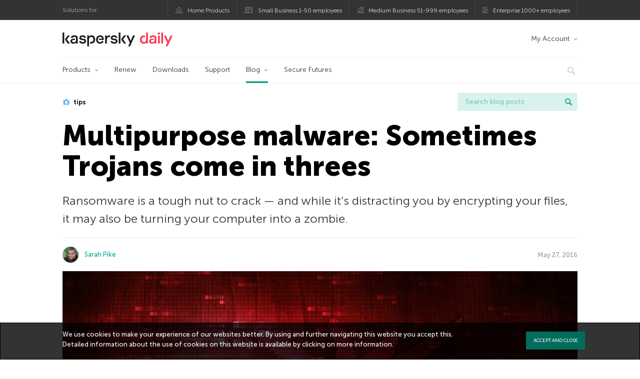

--- FILE ---
content_type: text/html; charset=UTF-8
request_url: https://www.kaspersky.com/blog/cerber-multipurpose-malware/12221/
body_size: 18143
content:
<!DOCTYPE html>
<html lang="en-US" class="no-js">

<head>
	<meta charset="UTF-8" />
	<meta name="viewport" content="width=device-width, initial-scale=1" />
	<link rel="profile" href="http://gmpg.org/xfn/11" />
	<meta http-equiv="X-UA-Compatible" content="IE=Edge">
		<title>Cerber ransomware delivers a secondary payload | Kaspersky official blog</title>

<!-- The SEO Framework by Sybre Waaijer -->
<link rel="canonical" href="https://www.kaspersky.com/blog/cerber-multipurpose-malware/12221/" />
<meta name="description" content="Ransomware can be a dangerous distraction that is part of a multipronged attack." />
<meta property="og:type" content="article" />
<meta property="og:locale" content="en_US" />
<meta property="og:site_name" content="Kaspersky official blog" />
<meta property="og:title" content="Cerber ransomware delivers a secondary payload" />
<meta property="og:description" content="Ransomware can be a dangerous distraction that is part of a multipronged attack." />
<meta property="og:url" content="https://www.kaspersky.com/blog/cerber-multipurpose-malware/12221/" />
<meta property="og:image" content="https://www.kaspersky.com/blog/files/2016/05/multi-purpose-malware-featured.jpg" />
<meta name="twitter:card" content="summary_large_image" />
<meta name="twitter:site" content="@kaspersky" />
<meta name="twitter:creator" content="@kaspersky" />
<meta name="twitter:title" content="Cerber ransomware delivers a secondary payload" />
<meta name="twitter:description" content="Ransomware can be a dangerous distraction that is part of a multipronged attack." />
<meta name="twitter:image" content="https://www.kaspersky.com/blog/files/2016/05/multi-purpose-malware-featured.jpg" />
<script type="application/ld+json">{"@context":"https://schema.org","@graph":[{"@type":"WebSite","@id":"https://www.kaspersky.com/blog/#/schema/WebSite","url":"https://www.kaspersky.com/blog/","name":"Kaspersky official blog","alternateName":"Kaspersky","description":"The Official Blog from Kaspersky covers information to help protect you against viruses, spyware, hackers, spam & other forms of malware.","inLanguage":"en-US","potentialAction":{"@type":"SearchAction","target":{"@type":"EntryPoint","urlTemplate":"https://www.kaspersky.com/blog/search/{search_term_string}/"},"query-input":"required name=search_term_string"},"publisher":{"@type":"Organization","@id":"https://www.kaspersky.com/blog/#/schema/Organization","name":"Kaspersky","url":"https://www.kaspersky.com/blog/","logo":{"@type":"ImageObject","url":"https://media.kasperskydaily.com/wp-content/uploads/sites/92/2019/06/04074822/k-favicon-new.png","contentUrl":"https://media.kasperskydaily.com/wp-content/uploads/sites/92/2019/06/04074822/k-favicon-new.png","width":512,"height":512,"contentSize":"2277"}}},{"@type":"WebPage","@id":"https://www.kaspersky.com/blog/cerber-multipurpose-malware/12221/","url":"https://www.kaspersky.com/blog/cerber-multipurpose-malware/12221/","name":"Cerber ransomware delivers a secondary payload | Kaspersky official blog","description":"Ransomware can be a dangerous distraction that is part of a multipronged attack.","inLanguage":"en-US","isPartOf":{"@id":"https://www.kaspersky.com/blog/#/schema/WebSite"},"breadcrumb":{"@type":"BreadcrumbList","@id":"https://www.kaspersky.com/blog/#/schema/BreadcrumbList","itemListElement":[{"@type":"ListItem","position":1,"item":"https://www.kaspersky.com/blog/","name":"Kaspersky official blog"},{"@type":"ListItem","position":2,"item":"https://www.kaspersky.com/blog/category/tips/","name":"Category: Tips"},{"@type":"ListItem","position":3,"name":"Cerber ransomware delivers a secondary payload"}]},"potentialAction":{"@type":"ReadAction","target":"https://www.kaspersky.com/blog/cerber-multipurpose-malware/12221/"},"datePublished":"2016-05-27T13:00:02+00:00","dateModified":"2020-02-26T16:09:34+00:00","author":{"@type":"Person","@id":"https://www.kaspersky.com/blog/#/schema/Person/8a6595031cfa7e46a5103059a733d7a4","name":"Sarah Pike"}}]}</script>
<script type="application/ld+json">{"@context":"https://schema.org","@type":"NewsArticle","mainEntityOfPage":{"@type":"WebPage","@id":"https://www.kaspersky.com/blog/cerber-multipurpose-malware/12221/"},"headline":"Multipurpose malware: Sometimes Trojans come in threes","image":"https://www.kaspersky.com/blog/files/2016/05/multi-purpose-malware-featured.jpg","datePublished":"2016-05-27T13:00:02+00:00","dateModified":"2020-02-26T16:09:34+00:00","author":{"@type":"Person","name":"Sarah Pike","url":"https://www.kaspersky.com/blog/author/pike/"},"publisher":{"@type":"Organization","name":"Kaspersky","logo":{"@type":"ImageObject","url":"https://media.kasperskydaily.com/wp-content/uploads/sites/92/2019/06/04074822/k-favicon-new.png","width":60,"height":60}},"description":"Ransomware can be a dangerous distraction that is part of a multipronged attack."}</script>
<!-- / The SEO Framework by Sybre Waaijer | 323.59ms meta | 0.14ms boot -->

<link rel="dns-prefetch" href="//connect.facebook.net" />
<link rel='dns-prefetch' href='//www.google.com' />
<link rel='dns-prefetch' href='//www.kaspersky.com' />
<link rel='dns-prefetch' href='//app-sj06.marketo.com' />
<link rel='dns-prefetch' href='//connect.facebook.net' />
<link rel="alternate" type="application/rss+xml" title="Daily - English - Global - blog.kaspersky.com &raquo; Feed" href="https://www.kaspersky.com/blog/feed/" />
<link rel="alternate" type="application/rss+xml" title="Daily - English - Global - blog.kaspersky.com &raquo; Comments Feed" href="https://www.kaspersky.com/blog/comments/feed/" />
<link rel="alternate" title="oEmbed (JSON)" type="application/json+oembed" href="https://www.kaspersky.com/blog/wp-json/oembed/1.0/embed?url=https%3A%2F%2Fwww.kaspersky.com%2Fblog%2Fcerber-multipurpose-malware%2F12221%2F" />
<link rel="alternate" title="oEmbed (XML)" type="text/xml+oembed" href="https://www.kaspersky.com/blog/wp-json/oembed/1.0/embed?url=https%3A%2F%2Fwww.kaspersky.com%2Fblog%2Fcerber-multipurpose-malware%2F12221%2F&#038;format=xml" />
<style id='wp-img-auto-sizes-contain-inline-css' type='text/css'>
img:is([sizes=auto i],[sizes^="auto," i]){contain-intrinsic-size:3000px 1500px}
/*# sourceURL=wp-img-auto-sizes-contain-inline-css */
</style>
<style id='wp-block-library-inline-css' type='text/css'>
:root{--wp-block-synced-color:#7a00df;--wp-block-synced-color--rgb:122,0,223;--wp-bound-block-color:var(--wp-block-synced-color);--wp-editor-canvas-background:#ddd;--wp-admin-theme-color:#007cba;--wp-admin-theme-color--rgb:0,124,186;--wp-admin-theme-color-darker-10:#006ba1;--wp-admin-theme-color-darker-10--rgb:0,107,160.5;--wp-admin-theme-color-darker-20:#005a87;--wp-admin-theme-color-darker-20--rgb:0,90,135;--wp-admin-border-width-focus:2px}@media (min-resolution:192dpi){:root{--wp-admin-border-width-focus:1.5px}}.wp-element-button{cursor:pointer}:root .has-very-light-gray-background-color{background-color:#eee}:root .has-very-dark-gray-background-color{background-color:#313131}:root .has-very-light-gray-color{color:#eee}:root .has-very-dark-gray-color{color:#313131}:root .has-vivid-green-cyan-to-vivid-cyan-blue-gradient-background{background:linear-gradient(135deg,#00d084,#0693e3)}:root .has-purple-crush-gradient-background{background:linear-gradient(135deg,#34e2e4,#4721fb 50%,#ab1dfe)}:root .has-hazy-dawn-gradient-background{background:linear-gradient(135deg,#faaca8,#dad0ec)}:root .has-subdued-olive-gradient-background{background:linear-gradient(135deg,#fafae1,#67a671)}:root .has-atomic-cream-gradient-background{background:linear-gradient(135deg,#fdd79a,#004a59)}:root .has-nightshade-gradient-background{background:linear-gradient(135deg,#330968,#31cdcf)}:root .has-midnight-gradient-background{background:linear-gradient(135deg,#020381,#2874fc)}:root{--wp--preset--font-size--normal:16px;--wp--preset--font-size--huge:42px}.has-regular-font-size{font-size:1em}.has-larger-font-size{font-size:2.625em}.has-normal-font-size{font-size:var(--wp--preset--font-size--normal)}.has-huge-font-size{font-size:var(--wp--preset--font-size--huge)}.has-text-align-center{text-align:center}.has-text-align-left{text-align:left}.has-text-align-right{text-align:right}.has-fit-text{white-space:nowrap!important}#end-resizable-editor-section{display:none}.aligncenter{clear:both}.items-justified-left{justify-content:flex-start}.items-justified-center{justify-content:center}.items-justified-right{justify-content:flex-end}.items-justified-space-between{justify-content:space-between}.screen-reader-text{border:0;clip-path:inset(50%);height:1px;margin:-1px;overflow:hidden;padding:0;position:absolute;width:1px;word-wrap:normal!important}.screen-reader-text:focus{background-color:#ddd;clip-path:none;color:#444;display:block;font-size:1em;height:auto;left:5px;line-height:normal;padding:15px 23px 14px;text-decoration:none;top:5px;width:auto;z-index:100000}html :where(.has-border-color){border-style:solid}html :where([style*=border-top-color]){border-top-style:solid}html :where([style*=border-right-color]){border-right-style:solid}html :where([style*=border-bottom-color]){border-bottom-style:solid}html :where([style*=border-left-color]){border-left-style:solid}html :where([style*=border-width]){border-style:solid}html :where([style*=border-top-width]){border-top-style:solid}html :where([style*=border-right-width]){border-right-style:solid}html :where([style*=border-bottom-width]){border-bottom-style:solid}html :where([style*=border-left-width]){border-left-style:solid}html :where(img[class*=wp-image-]){height:auto;max-width:100%}:where(figure){margin:0 0 1em}html :where(.is-position-sticky){--wp-admin--admin-bar--position-offset:var(--wp-admin--admin-bar--height,0px)}@media screen and (max-width:600px){html :where(.is-position-sticky){--wp-admin--admin-bar--position-offset:0px}}

/*# sourceURL=wp-block-library-inline-css */
</style><style id='global-styles-inline-css' type='text/css'>
:root{--wp--preset--aspect-ratio--square: 1;--wp--preset--aspect-ratio--4-3: 4/3;--wp--preset--aspect-ratio--3-4: 3/4;--wp--preset--aspect-ratio--3-2: 3/2;--wp--preset--aspect-ratio--2-3: 2/3;--wp--preset--aspect-ratio--16-9: 16/9;--wp--preset--aspect-ratio--9-16: 9/16;--wp--preset--color--black: #000000;--wp--preset--color--cyan-bluish-gray: #abb8c3;--wp--preset--color--white: #ffffff;--wp--preset--color--pale-pink: #f78da7;--wp--preset--color--vivid-red: #cf2e2e;--wp--preset--color--luminous-vivid-orange: #ff6900;--wp--preset--color--luminous-vivid-amber: #fcb900;--wp--preset--color--light-green-cyan: #7bdcb5;--wp--preset--color--vivid-green-cyan: #00d084;--wp--preset--color--pale-cyan-blue: #8ed1fc;--wp--preset--color--vivid-cyan-blue: #0693e3;--wp--preset--color--vivid-purple: #9b51e0;--wp--preset--gradient--vivid-cyan-blue-to-vivid-purple: linear-gradient(135deg,rgb(6,147,227) 0%,rgb(155,81,224) 100%);--wp--preset--gradient--light-green-cyan-to-vivid-green-cyan: linear-gradient(135deg,rgb(122,220,180) 0%,rgb(0,208,130) 100%);--wp--preset--gradient--luminous-vivid-amber-to-luminous-vivid-orange: linear-gradient(135deg,rgb(252,185,0) 0%,rgb(255,105,0) 100%);--wp--preset--gradient--luminous-vivid-orange-to-vivid-red: linear-gradient(135deg,rgb(255,105,0) 0%,rgb(207,46,46) 100%);--wp--preset--gradient--very-light-gray-to-cyan-bluish-gray: linear-gradient(135deg,rgb(238,238,238) 0%,rgb(169,184,195) 100%);--wp--preset--gradient--cool-to-warm-spectrum: linear-gradient(135deg,rgb(74,234,220) 0%,rgb(151,120,209) 20%,rgb(207,42,186) 40%,rgb(238,44,130) 60%,rgb(251,105,98) 80%,rgb(254,248,76) 100%);--wp--preset--gradient--blush-light-purple: linear-gradient(135deg,rgb(255,206,236) 0%,rgb(152,150,240) 100%);--wp--preset--gradient--blush-bordeaux: linear-gradient(135deg,rgb(254,205,165) 0%,rgb(254,45,45) 50%,rgb(107,0,62) 100%);--wp--preset--gradient--luminous-dusk: linear-gradient(135deg,rgb(255,203,112) 0%,rgb(199,81,192) 50%,rgb(65,88,208) 100%);--wp--preset--gradient--pale-ocean: linear-gradient(135deg,rgb(255,245,203) 0%,rgb(182,227,212) 50%,rgb(51,167,181) 100%);--wp--preset--gradient--electric-grass: linear-gradient(135deg,rgb(202,248,128) 0%,rgb(113,206,126) 100%);--wp--preset--gradient--midnight: linear-gradient(135deg,rgb(2,3,129) 0%,rgb(40,116,252) 100%);--wp--preset--font-size--small: 13px;--wp--preset--font-size--medium: 20px;--wp--preset--font-size--large: 36px;--wp--preset--font-size--x-large: 42px;--wp--preset--spacing--20: 0.44rem;--wp--preset--spacing--30: 0.67rem;--wp--preset--spacing--40: 1rem;--wp--preset--spacing--50: 1.5rem;--wp--preset--spacing--60: 2.25rem;--wp--preset--spacing--70: 3.38rem;--wp--preset--spacing--80: 5.06rem;--wp--preset--shadow--natural: 6px 6px 9px rgba(0, 0, 0, 0.2);--wp--preset--shadow--deep: 12px 12px 50px rgba(0, 0, 0, 0.4);--wp--preset--shadow--sharp: 6px 6px 0px rgba(0, 0, 0, 0.2);--wp--preset--shadow--outlined: 6px 6px 0px -3px rgb(255, 255, 255), 6px 6px rgb(0, 0, 0);--wp--preset--shadow--crisp: 6px 6px 0px rgb(0, 0, 0);}:where(.is-layout-flex){gap: 0.5em;}:where(.is-layout-grid){gap: 0.5em;}body .is-layout-flex{display: flex;}.is-layout-flex{flex-wrap: wrap;align-items: center;}.is-layout-flex > :is(*, div){margin: 0;}body .is-layout-grid{display: grid;}.is-layout-grid > :is(*, div){margin: 0;}:where(.wp-block-columns.is-layout-flex){gap: 2em;}:where(.wp-block-columns.is-layout-grid){gap: 2em;}:where(.wp-block-post-template.is-layout-flex){gap: 1.25em;}:where(.wp-block-post-template.is-layout-grid){gap: 1.25em;}.has-black-color{color: var(--wp--preset--color--black) !important;}.has-cyan-bluish-gray-color{color: var(--wp--preset--color--cyan-bluish-gray) !important;}.has-white-color{color: var(--wp--preset--color--white) !important;}.has-pale-pink-color{color: var(--wp--preset--color--pale-pink) !important;}.has-vivid-red-color{color: var(--wp--preset--color--vivid-red) !important;}.has-luminous-vivid-orange-color{color: var(--wp--preset--color--luminous-vivid-orange) !important;}.has-luminous-vivid-amber-color{color: var(--wp--preset--color--luminous-vivid-amber) !important;}.has-light-green-cyan-color{color: var(--wp--preset--color--light-green-cyan) !important;}.has-vivid-green-cyan-color{color: var(--wp--preset--color--vivid-green-cyan) !important;}.has-pale-cyan-blue-color{color: var(--wp--preset--color--pale-cyan-blue) !important;}.has-vivid-cyan-blue-color{color: var(--wp--preset--color--vivid-cyan-blue) !important;}.has-vivid-purple-color{color: var(--wp--preset--color--vivid-purple) !important;}.has-black-background-color{background-color: var(--wp--preset--color--black) !important;}.has-cyan-bluish-gray-background-color{background-color: var(--wp--preset--color--cyan-bluish-gray) !important;}.has-white-background-color{background-color: var(--wp--preset--color--white) !important;}.has-pale-pink-background-color{background-color: var(--wp--preset--color--pale-pink) !important;}.has-vivid-red-background-color{background-color: var(--wp--preset--color--vivid-red) !important;}.has-luminous-vivid-orange-background-color{background-color: var(--wp--preset--color--luminous-vivid-orange) !important;}.has-luminous-vivid-amber-background-color{background-color: var(--wp--preset--color--luminous-vivid-amber) !important;}.has-light-green-cyan-background-color{background-color: var(--wp--preset--color--light-green-cyan) !important;}.has-vivid-green-cyan-background-color{background-color: var(--wp--preset--color--vivid-green-cyan) !important;}.has-pale-cyan-blue-background-color{background-color: var(--wp--preset--color--pale-cyan-blue) !important;}.has-vivid-cyan-blue-background-color{background-color: var(--wp--preset--color--vivid-cyan-blue) !important;}.has-vivid-purple-background-color{background-color: var(--wp--preset--color--vivid-purple) !important;}.has-black-border-color{border-color: var(--wp--preset--color--black) !important;}.has-cyan-bluish-gray-border-color{border-color: var(--wp--preset--color--cyan-bluish-gray) !important;}.has-white-border-color{border-color: var(--wp--preset--color--white) !important;}.has-pale-pink-border-color{border-color: var(--wp--preset--color--pale-pink) !important;}.has-vivid-red-border-color{border-color: var(--wp--preset--color--vivid-red) !important;}.has-luminous-vivid-orange-border-color{border-color: var(--wp--preset--color--luminous-vivid-orange) !important;}.has-luminous-vivid-amber-border-color{border-color: var(--wp--preset--color--luminous-vivid-amber) !important;}.has-light-green-cyan-border-color{border-color: var(--wp--preset--color--light-green-cyan) !important;}.has-vivid-green-cyan-border-color{border-color: var(--wp--preset--color--vivid-green-cyan) !important;}.has-pale-cyan-blue-border-color{border-color: var(--wp--preset--color--pale-cyan-blue) !important;}.has-vivid-cyan-blue-border-color{border-color: var(--wp--preset--color--vivid-cyan-blue) !important;}.has-vivid-purple-border-color{border-color: var(--wp--preset--color--vivid-purple) !important;}.has-vivid-cyan-blue-to-vivid-purple-gradient-background{background: var(--wp--preset--gradient--vivid-cyan-blue-to-vivid-purple) !important;}.has-light-green-cyan-to-vivid-green-cyan-gradient-background{background: var(--wp--preset--gradient--light-green-cyan-to-vivid-green-cyan) !important;}.has-luminous-vivid-amber-to-luminous-vivid-orange-gradient-background{background: var(--wp--preset--gradient--luminous-vivid-amber-to-luminous-vivid-orange) !important;}.has-luminous-vivid-orange-to-vivid-red-gradient-background{background: var(--wp--preset--gradient--luminous-vivid-orange-to-vivid-red) !important;}.has-very-light-gray-to-cyan-bluish-gray-gradient-background{background: var(--wp--preset--gradient--very-light-gray-to-cyan-bluish-gray) !important;}.has-cool-to-warm-spectrum-gradient-background{background: var(--wp--preset--gradient--cool-to-warm-spectrum) !important;}.has-blush-light-purple-gradient-background{background: var(--wp--preset--gradient--blush-light-purple) !important;}.has-blush-bordeaux-gradient-background{background: var(--wp--preset--gradient--blush-bordeaux) !important;}.has-luminous-dusk-gradient-background{background: var(--wp--preset--gradient--luminous-dusk) !important;}.has-pale-ocean-gradient-background{background: var(--wp--preset--gradient--pale-ocean) !important;}.has-electric-grass-gradient-background{background: var(--wp--preset--gradient--electric-grass) !important;}.has-midnight-gradient-background{background: var(--wp--preset--gradient--midnight) !important;}.has-small-font-size{font-size: var(--wp--preset--font-size--small) !important;}.has-medium-font-size{font-size: var(--wp--preset--font-size--medium) !important;}.has-large-font-size{font-size: var(--wp--preset--font-size--large) !important;}.has-x-large-font-size{font-size: var(--wp--preset--font-size--x-large) !important;}
/*# sourceURL=global-styles-inline-css */
</style>

<style id='classic-theme-styles-inline-css' type='text/css'>
/*! This file is auto-generated */
.wp-block-button__link{color:#fff;background-color:#32373c;border-radius:9999px;box-shadow:none;text-decoration:none;padding:calc(.667em + 2px) calc(1.333em + 2px);font-size:1.125em}.wp-block-file__button{background:#32373c;color:#fff;text-decoration:none}
/*# sourceURL=/wp-includes/css/classic-themes.min.css */
</style>
<link rel='stylesheet' id='kspr_twitter_pullquote-css' href='https://www.kaspersky.com/blog/wp-content/plugins/kspr_twitter_pullquote/css/style.css?ver=6.9' type='text/css' media='all' />
<link rel='stylesheet' id='pullquote-shortcode-css' href='https://www.kaspersky.com/blog/wp-content/plugins/pullquote-shortcode/css/pullquote-shortcode.css?ver=0.1' type='text/css' media='all' />
<link rel='stylesheet' id='daily-style-css' href='https://www.kaspersky.com/blog/wp-content/themes/daily2019/assets/css/main.css?ver=1768466196' type='text/css' media='all' />
<link rel='stylesheet' id='daily-post-style-css' href='https://www.kaspersky.com/blog/wp-content/themes/daily2019/assets/css/post.css?ver=1768466196' type='text/css' media='all' />
<link rel='stylesheet' id='font-awesome-css' href='https://www.kaspersky.com/blog/wp-content/themes/daily2019/assets/font-awesome/css/font-awesome.min.css?ver=1768466196' type='text/css' media='all' />
<link rel='stylesheet' id='kaspersky-instagram-magnific-popup-css' href='https://www.kaspersky.com/blog/wp-content/plugins/kaspersky-instagram/css/magnific-popup.css?ver=6.9' type='text/css' media='all' />
<link rel='stylesheet' id='kaspersky-instagram-style-css' href='https://www.kaspersky.com/blog/wp-content/plugins/kaspersky-instagram/css/widget.css?ver=6.9' type='text/css' media='all' />
<meta name="sentry-trace" content="d1feb17ea3734ed38d170cf04170a5ef-9624328a27264ced-1" />
<meta name="traceparent" content="" />
<meta name="baggage" content="sentry-trace_id=d1feb17ea3734ed38d170cf04170a5ef,sentry-sample_rate=0.3,sentry-public_key=4826a69933e641c5b854fe1e8b9d9752,sentry-environment=yandex-production,sentry-sampled=true,sentry-sample_rand=0.019314" />
<link rel="alternate" hreflang="x-default" href="https://www.kaspersky.com/blog/cerber-multipurpose-malware/12221/" />
<link rel="alternate" hreflang="en-gb" href="https://www.kaspersky.co.uk/blog/cerber-multipurpose-malware/7248/" />
<link rel="alternate" hreflang="es-mx" href="https://latam.kaspersky.com/blog/cerber-multipurpose-malware/7177/" />
<link rel="alternate" hreflang="es" href="https://www.kaspersky.es/blog/cerber-multipurpose-malware/8401/" />
<link rel="alternate" hreflang="it" href="https://www.kaspersky.it/blog/cerber-multipurpose-malware/8272/" />
<link rel="alternate" hreflang="ru" href="https://www.kaspersky.ru/blog/cerber-multipurpose-malware/12046/" />
<link rel="alternate" hreflang="fr" href="https://www.kaspersky.fr/blog/cerber-multipurpose-malware/5719/" />
<link rel="alternate" hreflang="pt-br" href="https://www.kaspersky.com.br/blog/cerber-multipurpose-malware/6344/" />
<link rel="alternate" hreflang="de" href="https://www.kaspersky.de/blog/cerber-multipurpose-malware/7851/" />
<link rel="alternate" hreflang="ja" href="https://blog.kaspersky.co.jp/cerber-multipurpose-malware/11557/" />
<link rel="alternate" hreflang="ru-kz" href="https://blog.kaspersky.kz/cerber-multipurpose-malware/12046/" />
<link rel="alternate" hreflang="en-au" href="https://www.kaspersky.com.au/blog/cerber-multipurpose-malware/12221/" />
<link rel="alternate" hreflang="en-za" href="https://www.kaspersky.co.za/blog/cerber-multipurpose-malware/12221/" />
<script type="text/javascript" src="//app-sj06.marketo.com/js/forms2/js/forms2.min.js?ver=1.1.1" id="kasp-marketo-remote-js-js"></script>
<script type="text/javascript" src="https://www.kaspersky.com/blog/wp-includes/js/jquery/jquery.min.js?ver=3.7.1" id="jquery-core-js"></script>
<script type="text/javascript" src="https://www.kaspersky.com/blog/wp-includes/js/jquery/jquery-migrate.min.js?ver=3.4.1" id="jquery-migrate-js"></script>
<script type="text/javascript" id="notification_strings-js-extra">
/* <![CDATA[ */
var gdprDynamicStrings = {"notification_text":"We use cookies to make your experience of our websites better. By using and further navigating this website you accept this. Detailed information about the use of cookies on this website is available by clicking on \u003Ca href=\"https://www.kaspersky.com/third-party-tracking\" target=\"_blank\"\u003Emore information\u003C/a\u003E.","button_text":"ACCEPT AND CLOSE"};
//# sourceURL=notification_strings-js-extra
/* ]]> */
</script>
<script type='text/javascript' src='//assets.kasperskydaily.com/blog/wp-content/plugins/bwp-minify/min/?f=wp-content/plugins/kaspersky-cookies-notification/scripts/alert_text.js,wp-content/plugins/kaspersky-cookies-notification/scripts/alert.js,wp-content/plugins/kspr_twitter_pullquote/js/kaspersky-twitter-pullquote.js,wp-content/plugins/kaspersky-instagram/js/jquery.magnific-popup.min.js,wp-content/plugins/kaspersky-instagram/js/widget.js&#038;ver=6.9'></script>
<link rel="https://api.w.org/" href="https://www.kaspersky.com/blog/wp-json/" /><link rel="alternate" title="JSON" type="application/json" href="https://www.kaspersky.com/blog/wp-json/wp/v2/posts/12221" /><link rel="EditURI" type="application/rsd+xml" title="RSD" href="https://www.kaspersky.com/blog/xmlrpc.php?rsd" />
		<script>
			window.dataLayer = window.dataLayer || [];
			window.dataLayer.push({
				'Author' : 'Sarah Pike',
				'PostId' : '12221',
				'PublicationDate' : '2016-05-27',
				'Categories': 'Threats, Tips',
				'Tags': 'Cerber, Kaspersky Internet Security, malware, protection, Ransomware, security, threats, tips, trojans, Virus',
				'MainTag': 'tips',
				'Hashtags': '',

			});
		</script>
				<!-- Start GTM container script -->
		<script>(function(w,d,s,l,i){w[l]=w[l]||[];w[l].push({'gtm.start':
		new Date().getTime(),event:'gtm.js'});var f=d.getElementsByTagName(s)[0],
		j=d.createElement(s),dl=l!='dataLayer'?'&l='+l:'';j.async=true;j.src=
		'//www.googletagmanager.com/gtm.js?id='+i+dl;f.parentNode.insertBefore(j,f);
		})(window,document,'script','dataLayer','GTM-WZ7LJ3');</script>
		<!-- End Start GTM container script -->
		
		<meta name="google-site-verification" content="6QopyL4XARmswd-TQlmcsVyfI9rtaU6J4ZWEHuAqIrg" />
<meta name="google-site-verification" content="oGpNX1viwDqotTqsD6vzYPU6_DuXF_S8NsngJoZ6rMg" />
<script>
(function() {
    var s = document.getElementsByTagName('script')[0]
      , p = document.createElement('script');
    p.async = 'async';
    p.src = '//rum-static.pingdom.net/pa-560b0d8dabe53d2e7e8a2dfc.js';
    s.parentNode.insertBefore(p, s);
})();
</script>

	<script>
		function waitForVariable(varName, callback) {
			let interval = setInterval(() => {
				if (window[varName] !== undefined) {
					clearInterval(interval);
					callback(window[varName]);
				}
			}, 50);
		}

		waitForVariable("Ya", (Ya_ob) => {
			if (Ya_ob && Ya_ob._metrika.getCounters()[0].id) {
				window.dataLayer = window.dataLayer || [];
				dataLayer.push({
					ymCounterId_1: Ya_ob._metrika.getCounters()[0].id
				});
			}
		});
	</script>
<link rel="icon" href="https://media.kasperskydaily.com/wp-content/uploads/sites/92/2019/06/04074830/cropped-k-favicon-new-150x150.png" sizes="32x32" />
<link rel="icon" href="https://media.kasperskydaily.com/wp-content/uploads/sites/92/2019/06/04074830/cropped-k-favicon-new-200x200.png" sizes="192x192" />
<link rel="apple-touch-icon" href="https://media.kasperskydaily.com/wp-content/uploads/sites/92/2019/06/04074830/cropped-k-favicon-new-200x200.png" />
<meta name="msapplication-TileImage" content="https://media.kasperskydaily.com/wp-content/uploads/sites/92/2019/06/04074830/cropped-k-favicon-new-300x300.png" />
</head>

<body class="wp-singular post-template-default single single-post postid-12221 single-format-standard wp-theme-daily2019 lang-en_US">
	
		<!-- Start GTM container script -->
		<noscript><iframe src="//www.googletagmanager.com/ns.html?id=GTM-WZ7LJ3" height="0" width="0" style="display:none;visibility:hidden"></iframe></noscript>
		<!-- End Start GTM container script -->
		
			<div id="site-top" class="site-top">
		<div class="container">
			<nav class="site-nav">
				<div class="label"><p>Solutions for:</p></div><ul class="site-selector"><li><a target="_blank" href="https://www.kaspersky.com/home-security?icid=gl_kdailyheader_acq_ona_smm__onl_b2c_kdaily_prodmen_sm-team_______d41e2cff6378ae8f" data-element-id="product-menu" class="font-icons icon-home top-menu-business-stripe menu-item menu-item-type-custom menu-item-object-custom menu-item-17674">Home Products</a></li>
<li><a title="font-icons icon-small-business" target="_blank" href="https://www.kaspersky.com/small-business-security?icid=gl_kdailyheader_acq_ona_smm__onl_b2c_kdaily_prodmen_sm-team_______d41e2cff6378ae8f" data-element-id="product-menu" class="font-icons icon-small-business top-menu-business-stripe menu-item menu-item-type-custom menu-item-object-custom menu-item-17675">Small Business 1-50 employees</a></li>
<li><a target="_blank" href="https://www.kaspersky.com/small-to-medium-business-security?icid=gl_kdailyheader_acq_ona_smm__onl_b2c_kdaily_prodmen_sm-team_______d41e2cff6378ae8f" data-element-id="product-menu" class="font-icons icon-medium-business top-menu-business-stripe menu-item menu-item-type-custom menu-item-object-custom menu-item-17676">Medium Business 51-999 employees</a></li>
<li><a target="_blank" href="https://www.kaspersky.com/enterprise-security?icid=gl_kdailyheader_acq_ona_smm__onl_b2c_kdaily_prodmen_sm-team_______d41e2cff6378ae8f" data-element-id="product-menu" class="font-icons icon-enterprise top-menu-business-stripe menu-item menu-item-type-custom menu-item-object-custom menu-item-17677">Enterprise 1000+ employees</a></li>
</ul>			</nav>
		</div>
	</div>

	<header id="site-header" class="site-header">
		<div class="container">
			<a href="" class="menu-toggle">
				<span></span>
				<span></span>
				<span></span>
			</a>
								<div class="site-title ">
										<a href="https://www.kaspersky.com/blog/" title="Kaspersky official blog" rel="home">
						<i class="kaspersky-logo">Kaspersky official blog</i>
						<span class="logo-text"></span>
						
					</a>
							</div>
	
	<ul id="menu-my-kaspersky" class="menu-utility"><li id="menu-item-17670" class="dropdown my-kaspersky top-menu-my-kaspersky menu-item menu-item-type-custom menu-item-object-custom menu-item-has-children menu-item-17670"><a href="https://my.kaspersky.com/?icid=gl_kdailyheader_acq_ona_smm__onl_b2c_kdaily_main-menu_sm-team_______56de5f8d1e0687ee">My Account</a>
<ul class="sub-menu">
	<li id="menu-item-17671" class="menu-item menu-item-type-custom menu-item-object-custom menu-item-17671"><a href="https://my.kaspersky.com/?icid=gl_kdailyheader_acq_ona_smm__onl_b2c_kdaily_main-menu_sm-team_______56de5f8d1e0687ee"><i class="font-icons icon-devices"></i>My Kaspersky</a></li>
	<li id="menu-item-17672" class="menu-item menu-item-type-custom menu-item-object-custom menu-item-17672"><a href="https://my.kaspersky.com/MyLicenses?icid=gl_kdailyheader_acq_ona_smm__onl_b2c_kdaily_main-menu_sm-team_______56de5f8d1e0687ee"><i class="font-icons icon-subscriptions"></i>My Products / Subscriptions</a></li>
	<li id="menu-item-17673" class="menu-item menu-item-type-custom menu-item-object-custom menu-item-17673"><a href="https://my.kaspersky.com/redirect?target=AccountSettingsPurchaseHistory&#038;icid=gl_kdailyheader_acq_ona_smm__onl_b2c_kdaily_main-menu_sm-team_______56de5f8d1e0687ee"><i class="font-icons icon-card"></i>My Orders</a></li>
</ul>
</li>
</ul>
	<nav class="main-nav">
		<ul id="menu-main-menu-daily-nxgen" class="main-menu"><li class="dropdown mega top-menu-products menu-item menu-item-type-custom menu-item-object-custom menu-item-has-children menu-item-17518"><a href="https://www.kaspersky.com/home-security?icid=gl_kdailyheader_acq_ona_smm__onl_b2c_kdaily_main-menu_sm-team_______56de5f8d1e0687ee" data-element-id="main-menu">Products</a>
<ul class="submenu">
<li class="first">
	<ul class="featured section-col-l-3 no-gutter">
<li class="menu-item menu-item-type-custom menu-item-object-custom menu-item-17515"><a target="_blank" href="https://www.kaspersky.com/premium?icid=gl_kdailyheader_acq_ona_smm__onl_b2c_kdaily_main-menu_sm-team_______56de5f8d1e0687ee" data-element-id="main-menu"><span style="color: #999;">PREMIUM PROTECTION</span><br>Kaspersky Premium</a><div class="desc"><br><p>Complete protection for your devices, online privacy &#038; identity</p></div>
<li class="menu-item menu-item-type-custom menu-item-object-custom menu-item-17520"><a href="https://www.kaspersky.com/plus?icid=gl_kdailyheader_acq_ona_smm__onl_b2c_kdaily_main-menu_sm-team_______56de5f8d1e0687ee" data-element-id="main-menu"><span style="color: #999;">ADVANCED PROTECTION</span><br>Kaspersky Plus</a><div class="desc"><br><p>Combines security, performance &#038; privacy features in one app</p></div>
<li class="menu-item menu-item-type-custom menu-item-object-custom menu-item-17507"><a href="https://www.kaspersky.com/standard?icid=gl_kdailyheader_acq_ona_smm__onl_b2c_kdaily_main-menu_sm-team_______56de5f8d1e0687ee" data-element-id="main-menu"><span style="color: #999;">STANDARD PROTECTION</span><br>Kaspersky Standard</a><div class="desc"><br><p>Enhanced protection with device performance booster</p></div>
	</ul>

<li>
	<ul class="regular">
<li class="title"><h6>Privacy &#038; Kids</h6>
<li class="menu-item menu-item-type-custom menu-item-object-custom menu-item-17509"><a target="_blank" href="https://www.kaspersky.com/safe-kids?icid=gl_kdailyheader_acq_ona_smm__onl_b2c_kdaily_main-menu_sm-team_______56de5f8d1e0687ee" data-element-id="main-menu">Kaspersky Safe Kids</a>
<li class="menu-item menu-item-type-custom menu-item-object-custom menu-item-27600"><a target="_blank" href="https://www.kaspersky.com/vpn-secure-connection?icid=gl_kdailyheader_acq_ona_smm__onl_b2c_kdaily_main-menu_sm-team_______56de5f8d1e0687ee" data-element-id="main-menu">Kaspersky VPN Secure Connection</a>
<li class="menu-item menu-item-type-custom menu-item-object-custom menu-item-17513"><a target="_blank" href="https://www.kaspersky.com/password-manager?icid=gl_kdailyheader_acq_ona_smm__onl_b2c_kdaily_main-menu_sm-team_______56de5f8d1e0687ee" data-element-id="main-menu">Kaspersky Password Manager</a>
<li class="menu-item menu-item-type-custom menu-item-object-custom menu-item-17537"><a target="_blank" href="https://www.kaspersky.com/home-security?icid=gl_kdailyheader_acq_ona_smm__onl_b2c_kdaily_main-menu_sm-team_______56de5f8d1e0687ee" data-element-id="main-menu">View All Solutions</a>
	</ul>

</ul>

<li class="top-menu-renew menu-item menu-item-type-custom menu-item-object-custom menu-item-17524"><a target="_blank" href="https://www.kaspersky.com/renewal-center/home?icid=gl_kdailyheader_acq_ona_smm__onl_b2c_kdaily_main-menu_sm-team_______56de5f8d1e0687ee" data-element-id="main-menu">Renew</a>
<li class="top-menu-downloads menu-item menu-item-type-custom menu-item-object-custom menu-item-17525"><a target="_blank" href="https://www.kaspersky.com/downloads?icid=gl_kdailyheader_acq_ona_smm__onl_b2c_kdaily_main-menu_sm-team_______56de5f8d1e0687ee" data-element-id="main-menu">Downloads</a>
<li class="top-menu-support menu-item menu-item-type-custom menu-item-object-custom menu-item-17526"><a target="_blank" href="http://support.kaspersky.com/?icid=gl_kdailyheader_acq_ona_smm__onl_b2c_kdaily_main-menu_sm-team_______56de5f8d1e0687ee" data-element-id="main-menu">Support</a>
<li class="dropdown active top-menu-blog menu-item menu-item-type-custom menu-item-object-custom menu-item-home menu-item-has-children menu-item-17528"><a href="https://www.kaspersky.com/blog/" data-element-id="main-menu">Blog</a>
<ul class="submenu">
<li class="menu-item menu-item-type-taxonomy menu-item-object-category menu-item-19546"><a href="https://www.kaspersky.com/blog/category/business/" data-element-id="main-menu">Business</a><div class="desc"> </div>
<li class="menu-item menu-item-type-taxonomy menu-item-object-category menu-item-19547"><a href="https://www.kaspersky.com/blog/category/news/" data-element-id="main-menu">News</a><div class="desc"> </div>
<li class="menu-item menu-item-type-taxonomy menu-item-object-category menu-item-19548"><a href="https://www.kaspersky.com/blog/category/privacy/" data-element-id="main-menu">Privacy</a><div class="desc"> </div>
<li class="menu-item menu-item-type-taxonomy menu-item-object-category menu-item-19549"><a href="https://www.kaspersky.com/blog/category/products/" data-element-id="main-menu">Products</a><div class="desc"> </div>
<li class="menu-item menu-item-type-taxonomy menu-item-object-category menu-item-19550"><a href="https://www.kaspersky.com/blog/category/special-projects/" data-element-id="main-menu">Special Projects</a><div class="desc"> </div>
<li class="menu-item menu-item-type-taxonomy menu-item-object-category menu-item-19551"><a href="https://www.kaspersky.com/blog/category/technology/" data-element-id="main-menu">Technology</a><div class="desc"> </div>
<li class="menu-item menu-item-type-taxonomy menu-item-object-category current-post-ancestor current-menu-parent current-post-parent menu-item-19552"><a href="https://www.kaspersky.com/blog/category/threats/" data-element-id="main-menu">Threats</a><div class="desc"> </div>
<li class="menu-item menu-item-type-taxonomy menu-item-object-category current-post-ancestor current-menu-parent current-post-parent menu-item-19553"><a href="https://www.kaspersky.com/blog/category/tips/" data-element-id="main-menu">Tips</a><div class="desc"> </div>
<li class="border-top secondary-list-item menu-item menu-item-type-custom menu-item-object-custom menu-item-20126"><a target="_blank" href="https://www.kaspersky.com/blog/feed/" data-element-id="main-menu">RSS</a>
<li class="secondary-list-item menu-item menu-item-type-custom menu-item-object-custom menu-item-23047"><a target="_blank" href="/blog/subscribe/" data-element-id="main-menu">Newsletter subscription</a>
</ul>

<li class="menu-item menu-item-type-custom menu-item-object-custom menu-item-29222"><a target="_blank" href="https://www.kaspersky.com/blog/secure-futures-magazine/" data-element-id="main-menu">Secure Futures</a>

<li class="search">
	<a href="#" class="inactive search-button">
		<i class="font-icons icon-search"></i>
	</a>
	<form action="https://www.kaspersky.com/search">
		<input type="text" placeholder="Type and hit enter..." name="query" value="" autocomplete="off">
	</form>
	<a href="#" class="close-search">
		<i class="font-icons icon-cancel"></i>
	</a>
</li>
</ul>	</nav>
	</div>
	</header><!-- #site-header -->

	<div class="mobile-menu-wrapper">
		<ul class="mobile-nav" data-back="Back">
			<li class="title">
				<span>Solutions for:</span>
			</li>
			<li class="parent" data-parent="Home" data-icon="font-icons top-item"><a rel="Home" href="#" data-element-id="mobile-menu"><i class="font-icons top-item"></i><span>Home</span></a>
<ul class="submenu">
<li class="parent" data-parent="Security Solutions" data-icon="top-item no-icon"><a rel="Security Solutions" href="https://www.kaspersky.com/home-security?icid=gl_kdailyheader_acq_ona_smm__onl_b2c_kdaily_mobmen_sm-team_______04916cf152d14fc5" data-element-id="mobile-menu"><i class="top-item no-icon"></i><span>Security Solutions</span></a>
	<ul class="submenu">
<li class="menu-item menu-item-type-custom menu-item-object-custom menu-item-47564"><a href="https://www.kaspersky.com/premium?icid=gl_kdailyheader_acq_ona_smm__onl_b2c_kdaily_mobmen_sm-team_______04916cf152d14fc5" data-element-id="mobile-menu">Kaspersky Premium</a>
<li class="menu-item menu-item-type-custom menu-item-object-custom menu-item-47565"><a href="https://www.kaspersky.com/plus?icid=gl_kdailyheader_acq_ona_smm__onl_b2c_kdaily_mobmen_sm-team_______04916cf152d14fc5" data-element-id="mobile-menu">Kaspersky Plus</a>
<li class="menu-item menu-item-type-custom menu-item-object-custom menu-item-47566"><a href="https://www.kaspersky.com/standard?icid=gl_kdailyheader_acq_ona_smm__onl_b2c_kdaily_mobmen_sm-team_______04916cf152d14fc5" data-element-id="mobile-menu">Kaspersky Standard</a>
<li class="menu-item menu-item-type-custom menu-item-object-custom menu-item-47567"><a href="https://www.kaspersky.com/home-security?icid=gl_kdailyheader_acq_ona_smm__onl_b2c_kdaily_mobmen_sm-team_______04916cf152d14fc5" data-element-id="mobile-menu">View All Solutions</a>
<li class="title"><h6><span>Privacy &#038; Kids</span></h6>
<li class="menu-item menu-item-type-custom menu-item-object-custom menu-item-47569"><a href="https://www.kaspersky.com/safe-kids?icid=gl_kdailyheader_acq_ona_smm__onl_b2c_kdaily_mobmen_sm-team_______04916cf152d14fc5" data-element-id="mobile-menu">Kaspersky Safe Kids</a>
<li class="menu-item menu-item-type-custom menu-item-object-custom menu-item-47570"><a href="https://www.kaspersky.com/vpn-secure-connection?icid=gl_kdailyheader_acq_ona_smm__onl_b2c_kdaily_mobmen_sm-team_______04916cf152d14fc5" data-element-id="mobile-menu">Kaspersky VPN Secure Connection</a>
<li class="menu-item menu-item-type-custom menu-item-object-custom menu-item-47571"><a href="https://www.kaspersky.com/password-manager?icid=gl_kdailyheader_acq_ona_smm__onl_b2c_kdaily_mobmen_sm-team_______04916cf152d14fc5" data-element-id="mobile-menu">Kaspersky Password Manager</a>
	</ul>

<li class="menu-item menu-item-type-custom menu-item-object-custom menu-item-47572"><a href="https://www.kaspersky.com/renewal-center/home?icid=gl_kdailyheader_acq_ona_smm__onl_b2c_kdaily_mobmen_sm-team_______04916cf152d14fc5" data-element-id="mobile-menu">Renew Licence</a>
<li class="menu-item menu-item-type-custom menu-item-object-custom menu-item-47573"><a href="https://support.kaspersky.com/?icid=gl_kdailyheader_acq_ona_smm__onl_b2c_kdaily_mobmen_sm-team_______04916cf152d14fc5" data-element-id="mobile-menu">Support</a>
<li class="menu-item menu-item-type-custom menu-item-object-custom menu-item-17547"><a href="https://www.kaspersky.com/downloads?icid=gl_kdailyheader_acq_ona_smm__onl_b2c_kdaily_mobmen_sm-team_______04916cf152d14fc5" data-element-id="mobile-menu">Trials&#038;Update</a>
</ul>

<li class="parent" data-parent="Business" data-icon="font-icons icon-enterprise top-item"><a rel="Business" href="#" data-element-id="mobile-menu"><i class="font-icons icon-enterprise top-item"></i><span>Business</span></a>
<ul class="submenu">
<li class="menu-item menu-item-type-custom menu-item-object-custom menu-item-50977"><a href="https://www.kaspersky.com/next?icid=gl_kdailyheader_acq_ona_smm__onl_b2c_kdaily_mobmen_sm-team_______04916cf152d14fc5" data-element-id="mobile-menu">Kaspersky Next</a>
<li class="menu-item menu-item-type-custom menu-item-object-custom menu-item-17553"><a href="https://www.kaspersky.com/small-business-security?icid=gl_kdailyheader_acq_ona_smm__onl_b2c_kdaily_mobmen_sm-team_______04916cf152d14fc5" data-element-id="mobile-menu">Small Business (1-50 employees)</a>
<li class="menu-item menu-item-type-custom menu-item-object-custom menu-item-17560"><a href="https://www.kaspersky.com/small-to-medium-business-security?icid=gl_kdailyheader_acq_ona_smm__onl_b2c_kdaily_mobmen_sm-team_______04916cf152d14fc5" data-element-id="mobile-menu">Medium Business (51-999 employees)</a>
<li class="menu-item menu-item-type-custom menu-item-object-custom menu-item-17561"><a href="https://www.kaspersky.com/enterprise-security?icid=gl_kdailyheader_acq_ona_smm__onl_b2c_kdaily_mobmen_sm-team_______04916cf152d14fc5" data-element-id="mobile-menu">Enterprise (1000+ employees)</a>
</ul>

<li class="splitter"></li>
<li class="menu-item menu-item-type-custom menu-item-object-custom menu-item-36670"><a href="https://www.kaspersky.com/blog/?s=" data-element-id="mobile-menu">Search blog posts</a>
<li class="parent" data-parent="BLOG" data-icon="top-item no-icon"><a rel="BLOG" href="https://wwww.kaspersky.com/blog/" data-element-id="mobile-menu"><i class="top-item no-icon"></i><span>Blog</span></a>
<ul class="submenu">
<li class="menu-item menu-item-type-taxonomy menu-item-object-category menu-item-19554"><a href="https://www.kaspersky.com/blog/category/business/" data-element-id="mobile-menu">Business</a><div class="desc"> </div>
<li class="menu-item menu-item-type-taxonomy menu-item-object-category menu-item-19555"><a href="https://www.kaspersky.com/blog/category/news/" data-element-id="mobile-menu">News</a><div class="desc"> </div>
<li class="menu-item menu-item-type-taxonomy menu-item-object-category menu-item-19556"><a href="https://www.kaspersky.com/blog/category/privacy/" data-element-id="mobile-menu">Privacy</a><div class="desc"> </div>
<li class="menu-item menu-item-type-taxonomy menu-item-object-category menu-item-19557"><a href="https://www.kaspersky.com/blog/category/products/" data-element-id="mobile-menu">Products</a><div class="desc"> </div>
<li class="menu-item menu-item-type-taxonomy menu-item-object-category menu-item-19558"><a href="https://www.kaspersky.com/blog/category/special-projects/" data-element-id="mobile-menu">Special Projects</a><div class="desc"> </div>
<li class="menu-item menu-item-type-taxonomy menu-item-object-category menu-item-19559"><a href="https://www.kaspersky.com/blog/category/technology/" data-element-id="mobile-menu">Technology</a><div class="desc"> </div>
<li class="menu-item menu-item-type-taxonomy menu-item-object-category current-post-ancestor current-menu-parent current-post-parent menu-item-19560"><a href="https://www.kaspersky.com/blog/category/threats/" data-element-id="mobile-menu">Threats</a><div class="desc"> </div>
<li class="menu-item menu-item-type-taxonomy menu-item-object-category current-post-ancestor current-menu-parent current-post-parent menu-item-19561"><a href="https://www.kaspersky.com/blog/category/tips/" data-element-id="mobile-menu">Tips</a><div class="desc"> </div>
<li class="menu-item menu-item-type-custom menu-item-object-custom menu-item-20127"><a href="https://www.kaspersky.com/blog/feed/" data-element-id="mobile-menu">RSS</a>
</ul>

<li class="parent" data-parent="" data-icon="top-item"><a href="#" data-element-id="mobile-menu"><i class="top-item"></i><span>About us</span></a>
<ul class="submenu">
<li class="menu-item menu-item-type-custom menu-item-object-custom menu-item-17572"><a href="https://www.kaspersky.com/about/company?icid=gl_kdailyheader_acq_ona_smm__onl_b2c_kdaily_mobmen_sm-team_______04916cf152d14fc5" data-element-id="mobile-menu">About company</a>
<li class="menu-item menu-item-type-custom menu-item-object-custom menu-item-17578"><a href="https://www.kaspersky.com/transparency?icid=gl_kdailyheader_acq_ona_smm__onl_b2c_kdaily_mobmen_sm-team_______04916cf152d14fc5" data-element-id="mobile-menu">Transparency</a>
<li class="menu-item menu-item-type-custom menu-item-object-custom menu-item-17573"><a href="https://www.kaspersky.com/about/press-releases?rel=1&#038;sel=date" data-element-id="mobile-menu">Corporate News</a>
<li class="menu-item menu-item-type-custom menu-item-object-custom menu-item-17576"><a href="https://www.kaspersky.com/about/press-center?icid=gl_kdailyheader_acq_ona_smm__onl_b2c_kdaily_mobmen_sm-team_______04916cf152d14fc5" data-element-id="mobile-menu">Press Center</a>
<li class="menu-item menu-item-type-custom menu-item-object-custom menu-item-17577"><a href="https://careers.kaspersky.com/?icid=gl_kdailyheader_acq_ona_smm__onl_b2c_kdaily_mobmen_sm-team_______04916cf152d14fc5" data-element-id="mobile-menu">Careers</a>
<li class="menu-item menu-item-type-custom menu-item-object-custom menu-item-17574"><a href="https://www.kaspersky.com/about/sponsorships?icid=gl_kdailyheader_acq_ona_smm__onl_b2c_kdaily_mobmen_sm-team_______04916cf152d14fc5" data-element-id="mobile-menu">Sponsorships</a>
<li class="menu-item menu-item-type-custom menu-item-object-custom menu-item-17575"><a href="https://www.kaspersky.com/about/policy-blog?icid=gl_kdailyheader_acq_ona_smm__onl_b2c_kdaily_mobmen_sm-team_______04916cf152d14fc5" data-element-id="mobile-menu">Policy blog</a>
<li class="menu-item menu-item-type-custom menu-item-object-custom menu-item-17569"><a href="https://www.kaspersky.com/about/contact?icid=gl_kdailyheader_acq_ona_smm__onl_b2c_kdaily_mobmen_sm-team_______04916cf152d14fc5" data-element-id="mobile-menu">Contacts</a>
</ul>

<li class="parent" data-parent="" data-icon="top-item"><a href="#" data-element-id="mobile-menu"><i class="top-item"></i><span>Partners</span></a>
<ul class="submenu">
<li class="menu-item menu-item-type-custom menu-item-object-custom menu-item-17545"><a href="https://partnersearch.kaspersky.com/?b2b&#038;locale=en" data-element-id="mobile-menu">Find a Partner</a>
<li class="menu-item menu-item-type-custom menu-item-object-custom menu-item-17546"><a href="https://www.kaspersky.com/partners?icid=gl_kdailyheader_acq_ona_smm__onl_b2c_kdaily_mobmen_sm-team_______04916cf152d14fc5" data-element-id="mobile-menu">Partners</a>
</ul>

<li class="parent" data-parent="My Account" data-icon="font-icons top-item"><a rel="My Account" href="#" data-element-id="mobile-menu"><i class="font-icons top-item"></i><span>My Account</span></a>
<ul class="submenu">
<li class="parent" data-parent="Personal" data-icon="font-icons top-item"><a rel="Personal" href="#" data-element-id="mobile-menu"><i class="font-icons top-item"></i><span>Personal</span></a>
	<ul class="submenu">
<li class="menu-item menu-item-type-custom menu-item-object-custom menu-item-43859"><a href="https://my.kaspersky.com/?icid=gl_kdailyheader_acq_ona_smm__onl_b2c_kdaily_mobmen_sm-team_______04916cf152d14fc5" data-element-id="mobile-menu">My Kaspersky</a>
<li class="menu-item menu-item-type-custom menu-item-object-custom menu-item-43860"><a href="https://www.kaspersky.com/renewal-center/home?icid=gl_kdailyheader_acq_ona_smm__onl_b2c_kdaily_mobmen_sm-team_______04916cf152d14fc5" data-element-id="mobile-menu">Renew your product</a>
	</ul>

<li class="parent" data-parent="Business" data-icon="font-icons top-item"><a rel="Business" href="#" data-element-id="mobile-menu"><i class="font-icons top-item"></i><span>Business</span></a>
	<ul class="submenu">
<li class="menu-item menu-item-type-custom menu-item-object-custom menu-item-43864"><a href="https://ksos.kaspersky.com/" data-element-id="mobile-menu">KSOS portal</a>
<li class="menu-item menu-item-type-custom menu-item-object-custom menu-item-43865"><a href="https://cloud.kaspersky.com/" data-element-id="mobile-menu">Kaspersky Business Hub</a>
<li class="menu-item menu-item-type-custom menu-item-object-custom menu-item-43868"><a href="https://www.kaspersky.com/renewal-center/vsb" data-element-id="mobile-menu">Renew your License</a>
	</ul>

</ul>

		</ul>
		<div class="background-overlay"></div>
	</div>

		<div class="c-page">

		
		<section class="c-page-header js-sticky-header">
			<div class="o-container-fluid">
				<div class="c-page-header__wrapper">
					<form class="c-page-search__form c-page-search__form--small" role="search" method="get" action="https://www.kaspersky.com/blog/">
						<div class="c-form-element c-form-element--style-fill">
							<div class="c-form-element__field">
								<input type="text" class="c-form-element__text" name="s" placeholder="Search blog posts">
							</div>
						</div>
						<button type="submit" class="c-button" value="Search">Search</button>
					</form>
				</div>
			</div>
		</section><section class="c-block c-block--spacing-b-small@sm c-block--divider">
	<div class="o-container-fluid">
		<article class="c-article">
			<header class="c-article__header">
					<ul class="c-taxonomy c-taxonomy--category">
					<li><a class="c-link--icon-primary" href="https://www.kaspersky.com/blog/tag/tips/"><img class="o-icon" src="https://media.kasperskydaily.com/wp-content/uploads/sites/92/2019/11/14063839/bug.png" /> tips</a></li>
				</ul>
				<h1 class="c-article__title">Multipurpose malware: Sometimes Trojans come in threes</h1>	<div class="c-article__intro">
					<p>Ransomware is a tough nut to crack — and while it’s distracting you by encrypting your files, it may also be turning your computer into a zombie.</p>
			</div>
	<ul class="c-article__meta-list">
		<li class="c-article__author">
			<div class="c-article__author-avatar">
				<a href="https://www.kaspersky.com/blog/author/pike/"><img alt='' src='https://media.kasperskydaily.com/wp-content/uploads/2017/06/29135422/pike-192x192.jpg' srcset='https://media.kasperskydaily.com/wp-content/uploads/2017/06/29135422/pike-192x192.jpg 2x' class='avatar avatar-50 photo' height='50' width='50' decoding='async'/></a>
			</div>
			<p class="c-article__author-name">
				<a href="https://www.kaspersky.com/blog/author/pike/">Sarah Pike</a>
			</p>
		</li>
				<li class="c-article__time c-article__meta-spacer">
			<p>
				<time datetime="2016-05-27T09:00:02-04:00">May 27, 2016</time>
			</p>
		</li>
			</ul>
		<figure class="c-article__figure">
		<img width="1280" height="840" src="https://media.kasperskydaily.com/wp-content/uploads/sites/92/2016/05/06022141/multi-purpose-malware-featured.jpg" class="attachment-daily-2019-article-image size-daily-2019-article-image wp-post-image" alt="Cerber ransomware delivers a secondary payload" decoding="async" fetchpriority="high" data-src="https://media.kasperskydaily.com/wp-content/uploads/sites/92/2016/05/06022141/multi-purpose-malware-featured.jpg" data-srcset="" srcset="" />	</figure>
	</header>

			<div class="o-row c-article__body c-article__body--columns@lg">
				<div class="o-col-8@lg">
					<div class="c-article__content">
						<div class="c-wysiwyg">
							<p>As if ransomware weren’t bad enough, now it’s metastasizing: not just spreading rapidly but even picking up secondary characteristics. Take <a href="https://threatpost.com/cerber-ransomware-on-the-rise-fueled-by-dridex-botnets/118090/" target="_blank" rel="noopener nofollow">Cerber</a>, ransomware first spotted in the wild back in February 2016.</p>
<p><a href="https://media.kasperskydaily.com/wp-content/uploads/sites/92/2016/05/06022143/multi-purpose-malware-fb.jpg"><img decoding="async" class="aligncenter size-full wp-image-12223" src="https://media.kasperskydaily.com/wp-content/uploads/sites/92/2016/05/06022143/multi-purpose-malware-fb.jpg" alt="Cerber ransomware delivers a secondary payload" width="1280" height="1280"></a></p>
<p>At the time, Cerber was best known for being somewhat spooky — instead of merely flashing an ominous message at victims, Cerber delivered its ransom “note” verbally as well. Still, it was a standard modus operandi: Give us money and we’ll give you back your files.</p>
<h3>Second payload</h3>
<p>Now, Cerber and other Trojans encrypt the data of their victims, and most computer users <a href="https://www.kaspersky.com/blog/ransomware-study-2016/" target="_blank" rel="noopener nofollow">haven’t a clue how to handle it</a>. Sounds like a great diversionary tactic, doesn’t it?</p>
<p>It seems Cerber distributors agree. Some updated versions of the malware — which, aided by sophisticated delivery methods, has <a href="https://threatpost.com/cerber-ransomware-on-the-rise-fueled-by-dridex-botnets/118090/" target="_blank" rel="noopener nofollow">positively exploded in recent months</a> — arrive with a second payload. The bonus gift in this case is one designed to add your computer to a malicious botnet army.</p>
<p>Briefly, here is the sequence of events. First, Cerber arrives in the form of an e-mail attachment. Once executed, the virus behaves like any other ransomware, encrypting files and demanding money for their safe return. But then, security researchers are finding, it confirms the computer’s Internet connection and begins using the infected PC for other purposes, such as for a distributed denial-of-service (DDoS) attack or as a spambot.</p>
<blockquote class="twitter-tweet" data-width="500" data-dnt="true">
<p lang="en" dir="ltr"><a href="https://twitter.com/hashtag/Cerber?src=hash&amp;ref_src=twsrc%5Etfw" target="_blank" rel="noopener nofollow">#Cerber</a> ransomware on the rise, fueled by <a href="https://twitter.com/hashtag/Dridex?src=hash&amp;ref_src=twsrc%5Etfw" target="_blank" rel="noopener nofollow">#Dridex</a> botnets via <a href="https://twitter.com/threatpost?ref_src=twsrc%5Etfw" target="_blank" rel="noopener nofollow">@threatpost</a> <a href="https://t.co/GBEdClImo3" target="_blank" rel="noopener nofollow">https://t.co/GBEdClImo3</a> <a href="https://t.co/cP3ySzx2z8" target="_blank" rel="noopener nofollow">pic.twitter.com/cP3ySzx2z8</a></p>
<p>— Kaspersky (@kaspersky) <a href="https://twitter.com/kaspersky/status/732284939945836544?ref_src=twsrc%5Etfw" target="_blank" rel="noopener nofollow">May 16, 2016</a></p></blockquote>
<p><script async src="https://platform.twitter.com/widgets.js" charset="utf-8"></script></p>
<h3>Multipurpose malware on the rise</h3>
<p>“Cerber” is actually an apt name for malware that is part of this multipayload trend. Like Cerberus, the three-headed dog of Greek mythology, it is neither simple nor straightforward to vanquish — and that makes the approach attractive to cybercriminals.</p>
<p>Cerber is not the first ransomware we’ve seen in 2016 to add an extra payload, either. For example, Petya, ransomware that encrypted victims’ entire hard drive but required users to grant it permission first, <a href="https://www.kaspersky.com/blog/mischa-ransomware/12135/" target="_blank" rel="noopener nofollow">added Mischa to its installation routine</a> to guarantee infection. And CryptXXX added the ability to <a href="https://www.kaspersky.com/blog/cryptxxx-ransomware/11939/" target="_blank" rel="noopener nofollow">steal information and bitcoins</a> to its otherwise normal ransomware payload.</p>
<blockquote class="twitter-tweet" data-width="500" data-dnt="true">
<p lang="en" dir="ltr">Caught with <a href="https://twitter.com/hashtag/CryptXXX?src=hash&amp;ref_src=twsrc%5Etfw" target="_blank" rel="noopener nofollow">#CryptXXX</a> <a href="https://twitter.com/hashtag/Ransomware?src=hash&amp;ref_src=twsrc%5Etfw" target="_blank" rel="noopener nofollow">#Ransomware</a>? Our tool can unlock your files without paying.  <a href="https://t.co/8iRG44Ylui" target="_blank" rel="noopener nofollow">https://t.co/8iRG44Ylui</a> <a href="https://twitter.com/hashtag/infosec?src=hash&amp;ref_src=twsrc%5Etfw" target="_blank" rel="noopener nofollow">#infosec</a> <a href="https://t.co/uTHYa7QaEl" target="_blank" rel="noopener nofollow">pic.twitter.com/uTHYa7QaEl</a></p>
<p>— Kaspersky (@kaspersky) <a href="https://twitter.com/kaspersky/status/724973379808296962?ref_src=twsrc%5Etfw" target="_blank" rel="noopener nofollow">April 26, 2016</a></p></blockquote>
<p><script async src="https://platform.twitter.com/widgets.js" charset="utf-8"></script></p>
<p>Ransomware is crime that pays, and pays well. Expect that Cerber is at the head, not the tail, of this trend of multifarious ransomware viruses. Stay informed and protected to maximize your odds of staying safe.</p>
<h3>Avoiding Cerber</h3>
<p>Malware such as Cerber continues to be delivered in ways that make it fairly easily avoidable. To minimize your chances of falling victim to Cerber — and minimize the damage in case you do encounter it:</p>
<ol>
<li>Be wary of all emails. Never click on a link in a message that is obviously spam, but also avoid clicking through in what looks like a <a href="https://www.kaspersky.com/blog/phishing-ten-tips/10550/" target="_blank" rel="noopener nofollow">legitimate business email</a> or even a message that <a href="https://usa.kaspersky.com/internet-security-center/threats/what-to-do-if-your-email-account-has-been-hacked#.V0SXm_krK70" target="_blank" rel="noopener">appears to be</a> from someone you know and trust.</li>
<li>Back up your files. Back them up again, and back up them up regularly.</li>
<li>Apply operating system and application patches as soon as they become available. Like spam links, unpatched exploits are a hugely popular point of entry for malware.</li>
<li>Run security solution, like <a href="https://www.kaspersky.com/advert/multi-device-security?redef=1&amp;THRU&amp;reseller=gl_KDpost_pro_ona_smm__onl_b2c_kasperskydaily_lnk____kismd___&amp;_ga=1.23327290.1273636079.1462449050" target="_blank" rel="noopener nofollow">Kaspersky Internet Security</a> — all of the time — and keep it up to date. You need protection on all connected devices, too. Kaspersky Lab solutions detect Cerber as Trojan-Ransom.Win32.Zerber.</li>
</ol>
<div class="c-site-logo c-site-logo--symbol"></div>
<div ub-in-page="5e1dc40ed3212c4643191543"></div>						</div>
					</div>
				</div>

				<div class="o-col-4@lg">
	<aside class="c-article__sidebar js-sticky-sidebar">
		<div class="c-widget">
					<ul class="c-taxonomy c-taxonomy--tags">
							<li><a href="https://www.kaspersky.com/blog/tag/cerber/">Cerber</a></li>
							<li><a href="https://www.kaspersky.com/blog/tag/kaspersky-internet-security/">Kaspersky Internet Security</a></li>
							<li><a href="https://www.kaspersky.com/blog/tag/malware-2/">malware</a></li>
							<li><a href="https://www.kaspersky.com/blog/tag/protection/">protection</a></li>
							<li><a href="https://www.kaspersky.com/blog/tag/ransomware/">Ransomware</a></li>
							<li><a href="https://www.kaspersky.com/blog/tag/security-2/">security</a></li>
							<li><a href="https://www.kaspersky.com/blog/tag/threats/">threats</a></li>
							<li><a href="https://www.kaspersky.com/blog/tag/tips/">tips</a></li>
							<li><a href="https://www.kaspersky.com/blog/tag/trojans/">trojans</a></li>
							<li><a href="https://www.kaspersky.com/blog/tag/virus/">Virus</a></li>
					</ul>
		</div>
		<div class="js-sticky-sidebar-visible">
			        					<div class="c-widget c-widget--full kl_sm_sidebar_banner">
				<a data-element-id="sidebar-banner" class="u-hidden u-block@lg" href="https://case404.kaspersky.com/?icid=gl_genz_genz_ona_smm__onl_b2c_kdaily_lnk________2b6637743fe98233"><img src="https://media.kasperskydaily.com/wp-content/uploads/sites/92/2025/05/22171009/900%D1%85945Rob_en.gif" /></a><a data-element-id="sidebar-banner" class="u-block u-hidden@lg" href="https://case404.kaspersky.com/?icid=gl_genz_genz_ona_smm__onl_b2c_kdaily_lnk________2b6637743fe98233"><img src="https://media.kasperskydaily.com/wp-content/uploads/sites/92/2025/05/22171009/900%D1%85945Rob_en.gif" /></a>			</div>
				<div class="c-widget" data-element-id="sidebar-related">
				<h5 class="c-block__title c-block__title--small">Related</h5>
	<div class="o-row c-card__row--fixed-width@sm js-slider-posts-mobile">
								<div class="o-col-6@sm o-col-12@lg">
				<article class="c-card c-card--mini kl_sm_sidebar_related">
										<figure class="c-card__figure">
						<a data-element-id="sidebar-related-image" href="https://www.kaspersky.com/blog/most-important-cybersecurity-resolutions-2026/55069/">
							<img width="700" height="460" src="https://media.kasperskydaily.com/wp-content/uploads/sites/92/2025/12/19111306/most-important-cybersecurity-resolutions-2026-featured-700x460.jpg" class="attachment-daily-2019-post-thumbnail-large size-daily-2019-post-thumbnail-large wp-post-image" alt="New cybersecurity laws and trends in 2026" decoding="async" data-src="https://media.kasperskydaily.com/wp-content/uploads/sites/92/2025/12/19111306/most-important-cybersecurity-resolutions-2026-featured-700x460.jpg" data-srcset="" srcset="" />						</a>
					</figure>
										<div class="c-card__content">
						<h3 class="c-card__title"><a data-element-id="sidebar-related-title" href="https://www.kaspersky.com/blog/most-important-cybersecurity-resolutions-2026/55069/">Your personal cybersecurity checklist for 2026</a></h3>					</div>
				</article>
			</div>
								<div class="o-col-6@sm o-col-12@lg">
				<article class="c-card c-card--mini kl_sm_sidebar_related">
										<figure class="c-card__figure">
						<a data-element-id="sidebar-related-image" href="https://www.kaspersky.com/blog/safe-digital-detox-2025/53473/">
							<img width="700" height="460" src="https://media.kasperskydaily.com/wp-content/uploads/sites/92/2025/05/22111646/safe-digital-detox-2025-featured-700x460.jpg" class="attachment-daily-2019-post-thumbnail-large size-daily-2019-post-thumbnail-large wp-post-image" alt="A Kaspersky checklist for a safe vacation " decoding="async" data-src="https://media.kasperskydaily.com/wp-content/uploads/sites/92/2025/05/22111646/safe-digital-detox-2025-featured-700x460.jpg" data-srcset="" srcset="" />						</a>
					</figure>
										<div class="c-card__content">
						<h3 class="c-card__title"><a data-element-id="sidebar-related-title" href="https://www.kaspersky.com/blog/safe-digital-detox-2025/53473/">Digital detox: How to take a safe break from screens</a></h3>					</div>
				</article>
			</div>
			</div>
			</div>
			</div>
	</aside>
</div>
			</div>

		</article>
	</div>
</section>
	<section class="c-block c-block--spacing-t-small@sm c-block--spacing-b-small@sm c-block--divider">
		<div class="o-container-fluid">
			<article class="c-card c-card--hor@sm kl_sm_readnext" data-element-id="read-next">
								<figure class="c-card__figure">
					<a data-element-id="read-next-image" href="https://www.kaspersky.com/blog/why-you-dont-pay-ransomware/12214/">
						<img width="700" height="459" src="https://media.kasperskydaily.com/wp-content/uploads/sites/92/2016/05/06022145/dont-pay-ransom-featured-700x459.jpg" class="attachment-daily-2019-post-thumbnail-large size-daily-2019-post-thumbnail-large wp-post-image" alt="Hospital learns the hard way why you don’t pay ransomware crooks" decoding="async" data-src="https://media.kasperskydaily.com/wp-content/uploads/sites/92/2016/05/06022145/dont-pay-ransom-featured-700x459.jpg" data-srcset="" srcset="" />					</a>
				</figure>
								<div class="c-card__content">
					<header class="c-card__header">
						<ul class="c-taxonomy c-taxonomy--category">
							<li><a class="c-link--icon-primary" href="https://www.kaspersky.com/blog/why-you-dont-pay-ransomware/12214/"><svg class="o-icon o-svg-icon o-svg-down"><use xmlns:xlink="http://www.w3.org/1999/xlink" xlink:href="https://www.kaspersky.com/blog/wp-content/themes/daily2019/assets/sprite/icons.svg#icon-arrow"></use></svg>Read next</a></li>
						</ul>
					</header>
					<h3 class="c-card__title"><a data-element-id="read-next-title" href="https://www.kaspersky.com/blog/why-you-dont-pay-ransomware/12214/">Hospital learns the hard way why you don&#8217;t pay ransomware crooks</a></h3>					<div class="c-card__desc">
						<p><p>Hospital pays ransomware ransom, does not get files back.</p>
</p>
					</div>
										<figure class="c-card__figure">
						<a href="https://www.kaspersky.com/blog/why-you-dont-pay-ransomware/12214/">
							<img width="700" height="459" src="https://media.kasperskydaily.com/wp-content/uploads/sites/92/2016/05/06022145/dont-pay-ransom-featured-700x459.jpg" class="attachment-daily-2019-post-thumbnail-large size-daily-2019-post-thumbnail-large wp-post-image" alt="Hospital learns the hard way why you don’t pay ransomware crooks" decoding="async" data-src="https://media.kasperskydaily.com/wp-content/uploads/sites/92/2016/05/06022145/dont-pay-ransom-featured-700x459.jpg" data-srcset="" srcset="" />						</a>
					</figure>
										<footer class="c-card__footer">
	<ul class="c-card__meta-list">
		<li class="c-card__author">
			<div class="c-card__author-avatar">
				<a href="https://www.kaspersky.com/blog/author/jeffrey/"><img alt='' src='https://media.kasperskydaily.com/wp-content/uploads/2017/06/28185522/esposito-192x192.png' srcset='https://media.kasperskydaily.com/wp-content/uploads/2017/06/28185522/esposito-192x192.png 2x' class='avatar avatar-25 photo' height='25' width='25' decoding='async'/></a>
			</div>
			<p class="c-card__author-name">
				<a href="https://www.kaspersky.com/blog/author/jeffrey/">Jeffrey Esposito</a>
			</p>
		</li>
		<li class="c-card__time">
			<p>
				<time datetime="2016-05-26T09:00:07-04:00">May 26, 2016</time>
			</p>
		</li>
	</ul>
</footer>
				</div>
			</article>
		</div>
	</section>
		<section class="c-block c-block--spacing-t-small@sm c-block--spacing-b@sm c-block--divider" data-element-id="footer-tips">
		<div class="o-container-fluid">
			<h5 class="c-block__title">Tips</h5>
			<div class="o-row c-card__row">
														<div class="o-col-6@lg">
						<article class="c-card c-card--no-image kl_sm_tips c-card--bg-gradient1">
	<div class="c-card__content">
				<header class="c-card__header">
			<ul class="c-taxonomy c-taxonomy--category">
				<li><a class="c-link--icon-primary" href="https://www.kaspersky.com/blog/tag/tips/"><img class="o-icon" src="https://media.kasperskydaily.com/wp-content/uploads/sites/92/2019/11/14063839/bug.png" /> Tips</a></li>
			</ul>
		</header>
		<h3 class="c-card__title"><a data-element-id="footer-tips-title" href="https://www.kaspersky.com/blog/brand-impersonation-spoofed-websites-risk-mitigation/55142/">Why businesses need to track down their evil digital twins</a></h3>		<div class="c-card__desc">
			<p><p>Crooks are impersonating your brand to attack customers, partners, and employees. How do you spot — and stop — an attack of the clones?</p>
</p>
		</div>
		<footer class="c-card__footer">
	<ul class="c-card__meta-list">
		<li class="c-card__author">
			<div class="c-card__author-avatar">
				<a href="https://www.kaspersky.com/blog/author/stankaminsky/"><img alt='' src='https://media.kasperskydaily.com/wp-content/uploads/2025/05/23110013/Stan-kaminski-avatar-192x192.jpg' srcset='https://media.kasperskydaily.com/wp-content/uploads/2025/05/23110013/Stan-kaminski-avatar-192x192.jpg 2x' class='avatar avatar-25 photo' height='25' width='25' decoding='async'/></a>
			</div>
			<p class="c-card__author-name">
				<a href="https://www.kaspersky.com/blog/author/stankaminsky/">Stan Kaminsky</a>
			</p>
		</li>
		<li class="c-card__time">
			<p>
				<time datetime="2026-01-16T11:47:43-05:00">January 16, 2026</time>
			</p>
		</li>
	</ul>
</footer>
	</div>
</article>
					</div>
															<div class="o-col-6@lg">
						<article class="c-card c-card--no-image kl_sm_tips c-card--bg-gradient1">
	<div class="c-card__content">
				<header class="c-card__header">
			<ul class="c-taxonomy c-taxonomy--category">
				<li><a class="c-link--icon-primary" href="https://www.kaspersky.com/blog/tag/tips/"><img class="o-icon" src="https://media.kasperskydaily.com/wp-content/uploads/sites/92/2019/11/14063839/bug.png" /> Tips</a></li>
			</ul>
		</header>
		<h3 class="c-card__title"><a data-element-id="footer-tips-title" href="https://www.kaspersky.com/blog/ai-generated-sextortion-social-media/55137/">AI and the new reality of sextortion</a></h3>		<div class="c-card__desc">
			<p><p>Generative AI has taken sextortion techniques to a whole new level — now, any social media user can become a victim. How can you protect yourself and your loved ones?</p>
</p>
		</div>
		<footer class="c-card__footer">
	<ul class="c-card__meta-list">
		<li class="c-card__author">
			<div class="c-card__author-avatar">
				<a href="https://www.kaspersky.com/blog/author/alannatitterington/"><img alt='' src='https://media.kasperskydaily.com/wp-content/uploads/2025/05/16075858/Alanna.Titterington-192x192.jpg' srcset='https://media.kasperskydaily.com/wp-content/uploads/2025/05/16075858/Alanna.Titterington-192x192.jpg 2x' class='avatar avatar-25 photo' height='25' width='25' decoding='async'/></a>
			</div>
			<p class="c-card__author-name">
				<a href="https://www.kaspersky.com/blog/author/alannatitterington/">Alanna Titterington</a>
			</p>
		</li>
		<li class="c-card__time">
			<p>
				<time datetime="2026-01-15T10:09:01-05:00">January 15, 2026</time>
			</p>
		</li>
	</ul>
</footer>
	</div>
</article>
					</div>
															<div class="o-col-6@lg">
						<article class="c-card c-card--no-image kl_sm_tips c-card--bg-gradient1">
	<div class="c-card__content">
				<header class="c-card__header">
			<ul class="c-taxonomy c-taxonomy--category">
				<li><a class="c-link--icon-primary" href="https://www.kaspersky.com/blog/tag/tips/"><img class="o-icon" src="https://media.kasperskydaily.com/wp-content/uploads/sites/92/2019/11/14063839/bug.png" /> Tips</a></li>
			</ul>
		</header>
		<h3 class="c-card__title"><a data-element-id="footer-tips-title" href="https://www.kaspersky.com/blog/nfc-gate-relay-attacks-2026/55116/">NFC skimming attacks</a></h3>		<div class="c-card__desc">
			<p><p>How criminals exploit the familiar &#8220;tap your phone to pay&#8221; feature to steal your money.</p>
</p>
		</div>
		<footer class="c-card__footer">
	<ul class="c-card__meta-list">
		<li class="c-card__author">
			<div class="c-card__author-avatar">
				<a href="https://www.kaspersky.com/blog/author/stankaminsky/"><img alt='' src='https://media.kasperskydaily.com/wp-content/uploads/2025/05/23110013/Stan-kaminski-avatar-192x192.jpg' srcset='https://media.kasperskydaily.com/wp-content/uploads/2025/05/23110013/Stan-kaminski-avatar-192x192.jpg 2x' class='avatar avatar-25 photo' height='25' width='25' decoding='async'/></a>
			</div>
			<p class="c-card__author-name">
				<a href="https://www.kaspersky.com/blog/author/stankaminsky/">Stan Kaminsky</a>
			</p>
		</li>
		<li class="c-card__time">
			<p>
				<time datetime="2026-01-13T15:06:00-05:00">January 13, 2026</time>
			</p>
		</li>
	</ul>
</footer>
	</div>
</article>
					</div>
															<div class="o-col-6@lg">
						<article class="c-card c-card--no-image kl_sm_tips c-card--bg-gradient1">
	<div class="c-card__content">
				<header class="c-card__header">
			<ul class="c-taxonomy c-taxonomy--category">
				<li><a class="c-link--icon-primary" href="https://www.kaspersky.com/blog/tag/tips/"><img class="o-icon" src="https://media.kasperskydaily.com/wp-content/uploads/sites/92/2019/11/14063839/bug.png" /> Tips</a></li>
			</ul>
		</header>
		<h3 class="c-card__title"><a data-element-id="footer-tips-title" href="https://www.kaspersky.com/blog/most-important-cybersecurity-resolutions-2026/55069/">Your personal cybersecurity checklist for 2026</a></h3>		<div class="c-card__desc">
			<p><p>Eight digital New Year&#8217;s resolutions you absolutely need to keep.</p>
</p>
		</div>
		<footer class="c-card__footer">
	<ul class="c-card__meta-list">
		<li class="c-card__author">
			<div class="c-card__author-avatar">
				<a href="https://www.kaspersky.com/blog/author/stankaminsky/"><img alt='' src='https://media.kasperskydaily.com/wp-content/uploads/2025/05/23110013/Stan-kaminski-avatar-192x192.jpg' srcset='https://media.kasperskydaily.com/wp-content/uploads/2025/05/23110013/Stan-kaminski-avatar-192x192.jpg 2x' class='avatar avatar-25 photo' height='25' width='25' decoding='async'/></a>
			</div>
			<p class="c-card__author-name">
				<a href="https://www.kaspersky.com/blog/author/stankaminsky/">Stan Kaminsky</a>
			</p>
		</li>
		<li class="c-card__time">
			<p>
				<time datetime="2025-12-19T11:20:33-05:00">December 19, 2025</time>
			</p>
		</li>
	</ul>
</footer>
	</div>
</article>
					</div>
								</div>
					</div>
	</section>
		</div><!-- /page -->

<div id="site-footer" class="site-footer">
	<div class="container">
		<div class="site-footer-links" data-element-id="footer-product-links">
			<div class="row">
				<div class="footer-column"><h4 id="menu-item-27668" class="section-title footer-corpsite-links menu-item menu-item-type-custom menu-item-object-custom menu-item-has-children menu-item-27668"><a target="_blank" data-element-id="footer-product-link" href="https://www.kaspersky.com/home-security?icid=gl_kdailyfooter_acq_ona_smm__onl_b2c_kdaily_footer_sm-team_______ca305b37d3bf6060">Home Solutions</a></h4>
<ul class="small-list">
	<li id="menu-item-27669" class="footer-corpsite-links menu-item menu-item-type-custom menu-item-object-custom menu-item-27669"><a target="_blank" data-element-id="footer-product-link" href="https://www.kaspersky.com/standard?icid=gl_kdailyfooter_acq_ona_smm__onl_b2c_kdaily_footer_sm-team_______ca305b37d3bf6060">Kaspersky Standard</a></li>
	<li id="menu-item-36970" class="footer-corpsite-links menu-item menu-item-type-custom menu-item-object-custom menu-item-36970"><a target="_blank" data-element-id="footer-product-link" href="https://www.kaspersky.com/plus?icid=gl_kdailyfooter_acq_ona_smm__onl_b2c_kdaily_footer_sm-team_______ca305b37d3bf6060">Kaspersky Plus</a></li>
	<li id="menu-item-27670" class="footer-corpsite-links menu-item menu-item-type-custom menu-item-object-custom menu-item-27670"><a target="_blank" data-element-id="footer-product-link" href="https://www.kaspersky.com/premium?icid=gl_kdailyfooter_acq_ona_smm__onl_b2c_kdaily_footer_sm-team_______ca305b37d3bf6060">Kaspersky Premium</a></li>
	<li id="menu-item-27676" class="footer-corpsite-links menu-item menu-item-type-custom menu-item-object-custom menu-item-27676"><a data-element-id="footer-product-link" href="https://www.kaspersky.com/home-security?icid=gl_kdailyfooter_acq_ona_smm__onl_b2c_kdaily_footer_sm-team_______ca305b37d3bf6060#all">All Solutions</a></li>
</ul>
</li>
</li></ul></div><div class="footer-column"><h4 id="menu-item-27677" class="section-title footer-corpsite-links menu-item menu-item-type-custom menu-item-object-custom menu-item-has-children menu-item-27677"><a target="_blank" data-element-id="footer-product-link" href="https://www.kaspersky.com/small-business-security?icid=gl_kdailyfooter_acq_ona_smm__onl_b2c_kdaily_footer_sm-team_______ca305b37d3bf6060">Small Business Products</a></h4><small>1-100 EMPLOYEES</small>
<ul class="small-list">
	<li id="menu-item-27678" class="footer-corpsite-links menu-item menu-item-type-custom menu-item-object-custom menu-item-27678"><a data-element-id="footer-product-link" href="https://www.kaspersky.com/small-business-security/small-office-security?icid=gl_kdailyfooter_acq_ona_smm__onl_b2c_kdaily_footer_sm-team_______ca305b37d3bf6060">Kaspersky Small Office Security</a></li>
	<li id="menu-item-27679" class="footer-corpsite-links menu-item menu-item-type-custom menu-item-object-custom menu-item-27679"><a data-element-id="footer-product-link" href="https://www.kaspersky.com/small-to-medium-business-security/cloud?icid=gl_kdailyfooter_acq_ona_smm__onl_b2c_kdaily_footer_sm-team_______ca305b37d3bf6060">Kaspersky Endpoint Security Cloud</a></li>
	<li id="menu-item-27680" class="footer-corpsite-links menu-item menu-item-type-custom menu-item-object-custom menu-item-27680"><a data-element-id="footer-product-link" href="https://www.kaspersky.com/small-business-security?icid=gl_kdailyfooter_acq_ona_smm__onl_b2c_kdaily_footer_sm-team_______ca305b37d3bf6060">All Products</a></li>
</ul>
</li>
</li></ul></div><div class="footer-column"><h4 id="menu-item-27681" class="section-title footer-corpsite-links menu-item menu-item-type-custom menu-item-object-custom menu-item-has-children menu-item-27681"><a target="_blank" data-element-id="footer-product-link" href="https://www.kaspersky.com/small-to-medium-business-security?icid=gl_kdailyfooter_acq_ona_smm__onl_b2c_kdaily_footer_sm-team_______ca305b37d3bf6060">Medium Business Products</a></h4><small>101-999 EMPLOYEES</small>
<ul class="small-list">
	<li id="menu-item-50975" class="menu-item menu-item-type-custom menu-item-object-custom menu-item-50975"><a data-element-id="footer-product-link" href="https://www.kaspersky.com/next?icid=gl_kdailyfooter_acq_ona_smm__onl_b2c_kdaily_footer_sm-team_______ca305b37d3bf6060">Kaspersky Next</a></li>
	<li id="menu-item-27682" class="footer-corpsite-links menu-item menu-item-type-custom menu-item-object-custom menu-item-27682"><a data-element-id="footer-product-link" href="https://www.kaspersky.com/small-to-medium-business-security/cloud?icid=gl_kdailyfooter_acq_ona_smm__onl_b2c_kdaily_footer_sm-team_______ca305b37d3bf6060">Kaspersky Endpoint Security Cloud</a></li>
	<li id="menu-item-27683" class="footer-corpsite-links menu-item menu-item-type-custom menu-item-object-custom menu-item-27683"><a data-element-id="footer-product-link" href="https://www.kaspersky.com/small-to-medium-business-security/endpoint-select?icid=gl_kdailyfooter_acq_ona_smm__onl_b2c_kdaily_footer_sm-team_______ca305b37d3bf6060">Kaspersky Endpoint Security for Business Select</a></li>
	<li id="menu-item-27684" class="footer-corpsite-links menu-item menu-item-type-custom menu-item-object-custom menu-item-27684"><a data-element-id="footer-product-link" href="https://www.kaspersky.com/small-to-medium-business-security/endpoint-advanced?icid=gl_kdailyfooter_acq_ona_smm__onl_b2c_kdaily_footer_sm-team_______ca305b37d3bf6060">Kaspersky Endpoint Security for Business Advanced</a></li>
	<li id="menu-item-27685" class="footer-corpsite-links menu-item menu-item-type-custom menu-item-object-custom menu-item-27685"><a data-element-id="footer-product-link" href="https://www.kaspersky.com/small-to-medium-business-security?icid=gl_kdailyfooter_acq_ona_smm__onl_b2c_kdaily_footer_sm-team_______ca305b37d3bf6060">All Products</a></li>
</ul>
</li>
</li></ul></div><div class="footer-column"><h4 id="menu-item-27686" class="section-title footer-corpsite-links menu-item menu-item-type-custom menu-item-object-custom menu-item-has-children menu-item-27686"><a data-element-id="footer-product-link" href="https://www.kaspersky.com/enterprise-security?icid=gl_kdailyfooter_acq_ona_smm__onl_b2c_kdaily_footer_sm-team_______ca305b37d3bf6060">Enterprise Solutions</a></h4><small>1000 EMPLOYEES</small>
<ul class="small-list">
	<li id="menu-item-50974" class="menu-item menu-item-type-custom menu-item-object-custom menu-item-50974"><a data-element-id="footer-product-link" href="https://www.kaspersky.com/next?icid=gl_kdailyfooter_acq_ona_smm__onl_b2c_kdaily_footer_sm-team_______ca305b37d3bf6060">Kaspersky Next</a></li>
	<li id="menu-item-27687" class="footer-corpsite-links menu-item menu-item-type-custom menu-item-object-custom menu-item-27687"><a data-element-id="footer-product-link" href="https://www.kaspersky.com/enterprise-security/cybersecurity-services?icid=gl_kdailyfooter_acq_ona_smm__onl_b2c_kdaily_footer_sm-team_______ca305b37d3bf6060">Cybersecurity Services</a></li>
	<li id="menu-item-27688" class="footer-corpsite-links menu-item menu-item-type-custom menu-item-object-custom menu-item-27688"><a data-element-id="footer-product-link" href="https://www.kaspersky.com/enterprise-security/threat-management-defense-solution?icid=gl_kdailyfooter_acq_ona_smm__onl_b2c_kdaily_footer_sm-team_______ca305b37d3bf6060">Threat Management and Defense</a></li>
	<li id="menu-item-27689" class="footer-corpsite-links menu-item menu-item-type-custom menu-item-object-custom menu-item-27689"><a data-element-id="footer-product-link" href="https://www.kaspersky.com/enterprise-security/endpoint?icid=gl_kdailyfooter_acq_ona_smm__onl_b2c_kdaily_footer_sm-team_______ca305b37d3bf6060">Endpoint Security</a></li>
	<li id="menu-item-27690" class="footer-corpsite-links menu-item menu-item-type-custom menu-item-object-custom menu-item-27690"><a data-element-id="footer-product-link" href="https://www.kaspersky.com/enterprise-security/cloud-security?icid=gl_kdailyfooter_acq_ona_smm__onl_b2c_kdaily_footer_sm-team_______ca305b37d3bf6060">Hybrid Cloud Security</a></li>
	<li id="menu-item-27691" class="footer-corpsite-links menu-item menu-item-type-custom menu-item-object-custom menu-item-27691"><a data-element-id="footer-product-link" href="https://www.kaspersky.com/enterprise-security?icid=gl_kdailyfooter_acq_ona_smm__onl_b2c_kdaily_footer_sm-team_______ca305b37d3bf6060">All Solutions</a></li>
</ul>
</li>
</div>			</div>
		</div>
		<footer>
			<div class="row">
				<div class="footer-column footer-column-large" data-element-id="footer-menu">
					<div class="textwidget">
												<p class="copy">Copyright © 2026 AO Kaspersky Lab. All Rights Reserved.</p>
						<ul id="menu-footer-secondary-navigation" class="footer-secondary-nav"><li id="menu-item-17504" class="menu-item menu-item-type-custom menu-item-object-custom menu-item-17504"><a target="_blank" href="https://www.kaspersky.com/web-privacy-policy?icid=gl_kdailyfooter_acq_ona_smm__onl_b2c_kdaily_footer_sm-team_______ca305b37d3bf6060" data-element-id="footer-menu-link">Privacy Policy</a></li>
<li id="menu-item-23059" class="menu-item menu-item-type-custom menu-item-object-custom menu-item-23059"><a target="_blank" href="https://www.kaspersky.com/anti-corruption-policy?icid=gl_kdailyfooter_acq_ona_smm__onl_b2c_kdaily_footer_sm-team_______ca305b37d3bf6060" data-element-id="footer-menu-link">Anti-Corruption Policy</a></li>
<li id="menu-item-17505" class="menu-item menu-item-type-custom menu-item-object-custom menu-item-17505"><a target="_blank" href="https://www.kaspersky.com/end-user-license-agreement?icid=gl_kdailyfooter_acq_ona_smm__onl_b2c_kdaily_footer_sm-team_______ca305b37d3bf6060" data-element-id="footer-menu-link">License Agreement B2C</a></li>
<li id="menu-item-47466" class="menu-item menu-item-type-custom menu-item-object-custom menu-item-47466"><a target="_blank" href="https://www.kaspersky.com/business/eula?icid=gl_kdailyfooter_acq_ona_smm__onl_b2c_kdaily_footer_sm-team_______ca305b37d3bf6060" data-element-id="footer-menu-link">License Agreement B2B</a></li>
</ul>						<div class="footer-tertiary">
							<ul id="menu-footer-tertiary" class=""><li id="menu-item-27719" class="footer-corpsite-links menu-item menu-item-type-custom menu-item-object-custom menu-item-27719"><a href="https://www.kaspersky.com/about/contact?icid=gl_kdailyfooter_acq_ona_smm__onl_b2c_kdaily_footer_sm-team_______ca305b37d3bf6060" data-element-id="footer-menu-link">Contact Us</a></li>
<li id="menu-item-27720" class="footer-corpsite-links menu-item menu-item-type-custom menu-item-object-custom menu-item-27720"><a href="https://www.kaspersky.com/about?icid=gl_kdailyfooter_acq_ona_smm__onl_b2c_kdaily_footer_sm-team_______ca305b37d3bf6060" data-element-id="footer-menu-link">About Us</a></li>
<li id="menu-item-27721" class="footer-corpsite-links menu-item menu-item-type-custom menu-item-object-custom menu-item-27721"><a href="https://www.kaspersky.com/partners?icid=gl_kdailyfooter_acq_ona_smm__onl_b2c_kdaily_footer_sm-team_______ca305b37d3bf6060" data-element-id="footer-menu-link">Partners</a></li>
<li id="menu-item-27722" class="menu-item menu-item-type-custom menu-item-object-custom menu-item-home menu-item-27722"><a href="https://www.kaspersky.com/blog/" data-element-id="footer-menu-link">Blog</a></li>
<li id="menu-item-27723" class="footer-corpsite-links menu-item menu-item-type-custom menu-item-object-custom menu-item-27723"><a href="https://www.kaspersky.com/resource-center?icid=gl_kdailyfooter_acq_ona_smm__onl_b2c_kdaily_footer_sm-team_______ca305b37d3bf6060" data-element-id="footer-menu-link">Resource Center</a></li>
<li id="menu-item-27724" class="footer-corpsite-links menu-item menu-item-type-custom menu-item-object-custom menu-item-27724"><a href="https://www.kaspersky.com/about/press-releases?icid=gl_kdailyfooter_acq_ona_smm__onl_b2c_kdaily_footer_sm-team_______ca305b37d3bf6060" data-element-id="footer-menu-link">Press Releases</a></li>
<li id="menu-item-27725" class="footer-corpsite-links menu-item menu-item-type-custom menu-item-object-custom menu-item-27725"><a href="https://www.kaspersky.com/about-trust?icid=gl_kdailyfooter_acq_ona_smm__onl_b2c_kdaily_footer_sm-team_______ca305b37d3bf6060" data-element-id="footer-menu-link">Trust Kaspersky</a></li>
</ul>						</div>
						<div class="blog-list">
							<ul id="menu-footer-blog-list" class="sub-menu"><li id="menu-item-27707" class="menu-item menu-item-type-custom menu-item-object-custom menu-item-27707"><h3><a target="_blank" href="https://securelist.com/?icid=gl_kdailyfooter_acq_ona_smm__onl_b2c_kdaily_footer_sm-team_______ca305b37d3bf6060" data-element-id="footer-menu-link">Securelist</a></h3></li>
<li id="menu-item-27712" class="menu-item menu-item-type-custom menu-item-object-custom menu-item-27712"><h3><a target="_blank" href="https://eugene.kaspersky.com/?icid=gl_kdailyfooter_acq_ona_smm__onl_b2c_kdaily_footer_sm-team_______ca305b37d3bf6060" data-element-id="footer-menu-link">Eugene Personal Blog</a></h3></li>
<li id="menu-item-39202" class="menu-item menu-item-type-custom menu-item-object-custom menu-item-39202"><h3><a href="https://encyclopedia.kaspersky.com/?icid=gl_kdailyfooter_acq_ona_smm__onl_b2c_kdaily_footer_sm-team_______ca305b37d3bf6060" data-element-id="footer-menu-link">Encyclopedia</a></h3></li>
<li id="menu-item-54278" class="menu-item menu-item-type-custom menu-item-object-custom menu-item-54278"><h3><a href="https://ics-cert.kaspersky.com/?icid=gl_kdailyfooter_acq_ona_smm__onl_b2c_kdaily_footer_sm-team_______ca305b37d3bf6060" data-element-id="footer-menu-link">Kaspersky ICS CERT</a></h3></li>
</ul>						</div>
					</div>
				</div>
				<div class="footer-column">
					<div class="social-list" data-element-id="footer-social-links">
						<ul id="menu-footer-social-networks" class="sub-menu"><li id="menu-item-27698" class="social footer-social-links menu-item menu-item-type-custom menu-item-object-custom menu-item-27698 social"><h3><a target="_blank" href="https://twitter.com/Kaspersky" data-element-id="footer-social-link"><i class="font-icons icon-twitterx"></i></a></h3></li>
<li id="menu-item-43983" class="social footer-social-links menu-item menu-item-type-custom menu-item-object-custom menu-item-43983 social"><h3><a target="_blank" href="https://www.facebook.com/Kaspersky" data-element-id="footer-social-link"><i class="font-icons icon-facebook"></i></a></h3></li>
<li id="menu-item-27699" class="social footer-social-links menu-item menu-item-type-custom menu-item-object-custom menu-item-27699 social"><h3><a target="_blank" href="https://www.linkedin.com/company/kaspersky" data-element-id="footer-social-link"><i class="font-icons icon-linkedin"></i></a></h3></li>
<li id="menu-item-27700" class="social footer-social-links menu-item menu-item-type-custom menu-item-object-custom menu-item-27700 social"><h3><a target="_blank" href="https://youtube.com/Kaspersky" data-element-id="footer-social-link"><i class="font-icons icon-youtube"></i></a></h3></li>
<li id="menu-item-49228" class="social footer-social-links menu-item menu-item-type-custom menu-item-object-custom menu-item-49228 social"><h3><a target="_blank" href="https://www.instagram.com/kasperskylab" data-element-id="footer-social-link"><i class="font-icons icon-instagram"></i></a></h3></li>
</ul>					</div>
					<div class="country-selector-button font-icons">
													<p>Global</p>
							<span class="arrow"></span>
											</div>
				</div>
			</div>
		</footer>
	</div>
</div>

<section class="footer-selector">
	<div class="container">
		<a href="#" class="close-selector"><i class="font-icons icon-cancel"></i></a>
		<div class="section-col-l-4 section-col-s-2 reset-l country-list">
			<div>
									<ul>
						<li class="list-title">Americas</li>
						<li id="menu-item-17473" class="menu-item menu-item-type-custom menu-item-object-custom menu-item-17473"><a href="https://www.kaspersky.com.br/blog/">Brasil</a></li>
<li id="menu-item-17472" class="menu-item menu-item-type-custom menu-item-object-custom menu-item-17472"><a href="https://latam.kaspersky.com/blog">México</a></li>
					</ul>
													<ul>
						<li class="list-title">Africa</li>
						<li id="menu-item-17716" class="menu-item menu-item-type-custom menu-item-object-custom menu-item-17716"><a href="https://www.kaspersky.co.za/blog/">South Africa</a></li>
					</ul>
													<ul>
						<li class="list-title">Middle East</li>
						<li id="menu-item-17668" class="menu-item menu-item-type-custom menu-item-object-custom menu-item-17668"><a href="https://me-en.kaspersky.com/blog/">Middle East</a></li>
<li id="menu-item-17669" class="menu-item menu-item-type-custom menu-item-object-custom menu-item-17669"><a href="https://me.kaspersky.com/blog/">&#1575;&#1604;&#1588;&#1585;&#1602; &#1575;&#1604;&#1571;&#1608;&#1587;&#1591;</a></li>
					</ul>
							</div>
			<div>
									<ul>
						<li class="list-title">Western Europe</li>
						<li id="menu-item-17678" class="menu-item menu-item-type-custom menu-item-object-custom menu-item-17678"><a href="https://www.kaspersky.de/blog/">Deutschland &#038; Schweiz</a></li>
<li id="menu-item-17679" class="menu-item menu-item-type-custom menu-item-object-custom menu-item-17679"><a href="https://www.kaspersky.es/blog/">España</a></li>
<li id="menu-item-17680" class="menu-item menu-item-type-custom menu-item-object-custom menu-item-17680"><a href="https://www.kaspersky.fr/blog/">France &#038; Suisse</a></li>
<li id="menu-item-17681" class="menu-item menu-item-type-custom menu-item-object-custom menu-item-17681"><a href="https://www.kaspersky.it/blog/">Italia &#038; Svizzera</a></li>
<li id="menu-item-17682" class="menu-item menu-item-type-custom menu-item-object-custom menu-item-17682"><a href="https://www.kaspersky.nl/blog">Nederland &#038; België</a></li>
<li id="menu-item-17683" class="menu-item menu-item-type-custom menu-item-object-custom menu-item-17683"><a href="https://www.kaspersky.co.uk/blog/">United Kingdom</a></li>
					</ul>
							</div>
			<div>
									<ul>
						<li class="list-title">Eastern Europe</li>
						<li id="menu-item-17486" class="menu-item menu-item-type-custom menu-item-object-custom menu-item-17486"><a href="https://plblog.kaspersky.com">Polska</a></li>
<li id="menu-item-17488" class="menu-item menu-item-type-custom menu-item-object-custom menu-item-17488"><a href="https://www.kaspersky.com.tr/blog/">Türkiye</a></li>
<li id="menu-item-17487" class="menu-item menu-item-type-custom menu-item-object-custom menu-item-17487"><a href="https://www.kaspersky.ru/blog/">Россия (Russia)</a></li>
<li id="menu-item-17485" class="menu-item menu-item-type-custom menu-item-object-custom menu-item-17485"><a href="https://blog.kaspersky.kz">Kazakhstan</a></li>
					</ul>
							</div>
			<div>
									<ul>
						<li class="list-title">Asia &amp; Pacific</li>
						<li id="menu-item-17704" class="menu-item menu-item-type-custom menu-item-object-custom menu-item-17704"><a href="https://www.kaspersky.com.au/blog/">Australia</a></li>
<li id="menu-item-17475" class="menu-item menu-item-type-custom menu-item-object-custom menu-item-17475"><a href="https://www.kaspersky.co.in/blog">India</a></li>
<li id="menu-item-17476" class="menu-item menu-item-type-custom menu-item-object-custom menu-item-17476"><a href="https://www.kaspersky.com.cn/blog">中国 (China)</a></li>
<li id="menu-item-17474" class="menu-item menu-item-type-custom menu-item-object-custom menu-item-17474"><a href="https://blog.kaspersky.co.jp">日本 (Japan)</a></li>
					</ul>
													<ul>
						<li class="list-title">For all other countries</li>
						<li id="menu-item-17506" class="menu-item menu-item-type-custom menu-item-object-custom menu-item-home menu-item-17506"><a href="https://www.kaspersky.com/blog/">Global</a></li>
					</ul>
							</div>
		</div>

	</div>
</section>

<script type="speculationrules">
{"prefetch":[{"source":"document","where":{"and":[{"href_matches":"/blog/*"},{"not":{"href_matches":["/blog/wp-*.php","/blog/wp-admin/*","/blog/files/*","/blog/wp-content/*","/blog/wp-content/plugins/*","/blog/wp-content/themes/daily2019/*","/blog/*\\?(.+)"]}},{"not":{"selector_matches":"a[rel~=\"nofollow\"]"}},{"not":{"selector_matches":".no-prefetch, .no-prefetch a"}}]},"eagerness":"conservative"}]}
</script>
<script type="text/javascript" src="https://content.kaspersky-labs.com/public/analytics-scripts/analytical_functions.js"></script><script type="text/javascript" src="https://www.google.com/recaptcha/api.js?render=explicit&amp;ver=202124050927" id="kaspersky-dynamic-gravity-forms-google-recaptcha-js"></script>
<script type="text/javascript" id="kaspersky-dynamic-gravity-forms-main-js-extra">
/* <![CDATA[ */
var kasperskyDynamicaReCaptchaData = {"ajaxUrl":"https://www.kaspersky.com/blog/wp-admin/admin-ajax.php"};
//# sourceURL=kaspersky-dynamic-gravity-forms-main-js-extra
/* ]]> */
</script>
<script type="text/javascript" id="kaspersky-omniture-js-extra">
/* <![CDATA[ */
var kaspersky = {"isStaging":"0","pageName":"Kaspersky Daily Blog \u003E Cerber Multipurpose Malware","siteLocale":"en-GLOBAL","siteType":"Default","platformName":"Kaspersky Daily Blog","pageCharset":"UTF-8","pageLocale":"en-GLOBAL","pageType":"blog","businessType":"b2c"};
//# sourceURL=kaspersky-omniture-js-extra
/* ]]> */
</script>
<script type="text/javascript" id="daily-script-js-extra">
/* <![CDATA[ */
var daily2019Data = {"loading":"Loading..."};
var kasperskyScriptOptions = {"kasperskyPopupObject":{"show_after":"2"},"ajaxUrl":"https://www.kaspersky.com/blog/wp-admin/admin-ajax.php"};
//# sourceURL=daily-script-js-extra
/* ]]> */
</script>
<script type='text/javascript' src='//assets.kasperskydaily.com/blog/wp-content/plugins/bwp-minify/min/?f=wp-content/plugins/kaspersky-gravity-forms-dynamic-recaptcha/assets/js/main.js,wp-content/plugins/kaspersky-omniture/assets/dataLayer.js,wp-content/plugins/social-polls-by-opinionstage/assets/js/shortcodes.js,wp-content/themes/daily2019/assets/js/main-new.js&#038;ver=6.9'></script>
<script type="text/javascript" id="facebook-jssdk-js-extra">
/* <![CDATA[ */
var FB_WP=FB_WP||{};FB_WP.queue={_methods:[],flushed:false,add:function(fn){FB_WP.queue.flushed?fn():FB_WP.queue._methods.push(fn)},flush:function(){for(var fn;fn=FB_WP.queue._methods.shift();){fn()}FB_WP.queue.flushed=true}};window.fbAsyncInit=function(){FB.init({"xfbml":true,"appId":"307769532755023"});if(FB_WP && FB_WP.queue && FB_WP.queue.flush){FB_WP.queue.flush()}}
//# sourceURL=facebook-jssdk-js-extra
/* ]]> */
</script>
<script type="text/javascript">(function(d,s,id){var js,fjs=d.getElementsByTagName(s)[0];if(d.getElementById(id)){return}js=d.createElement(s);js.id=id;js.src="https:\/\/connect.facebook.net\/en_US\/all.js";fjs.parentNode.insertBefore(js,fjs)}(document,"script","facebook-jssdk"));</script>
<div id="fb-root"></div>

<!-- Powered by Whitelist IP For Limit Login Attempts (Forked by Convertiv) | URL: http://club.orbisius.com/products/wordpress-plugins/whitelist-ip-for-limit-login-attempts/ -->

</body>

</html>